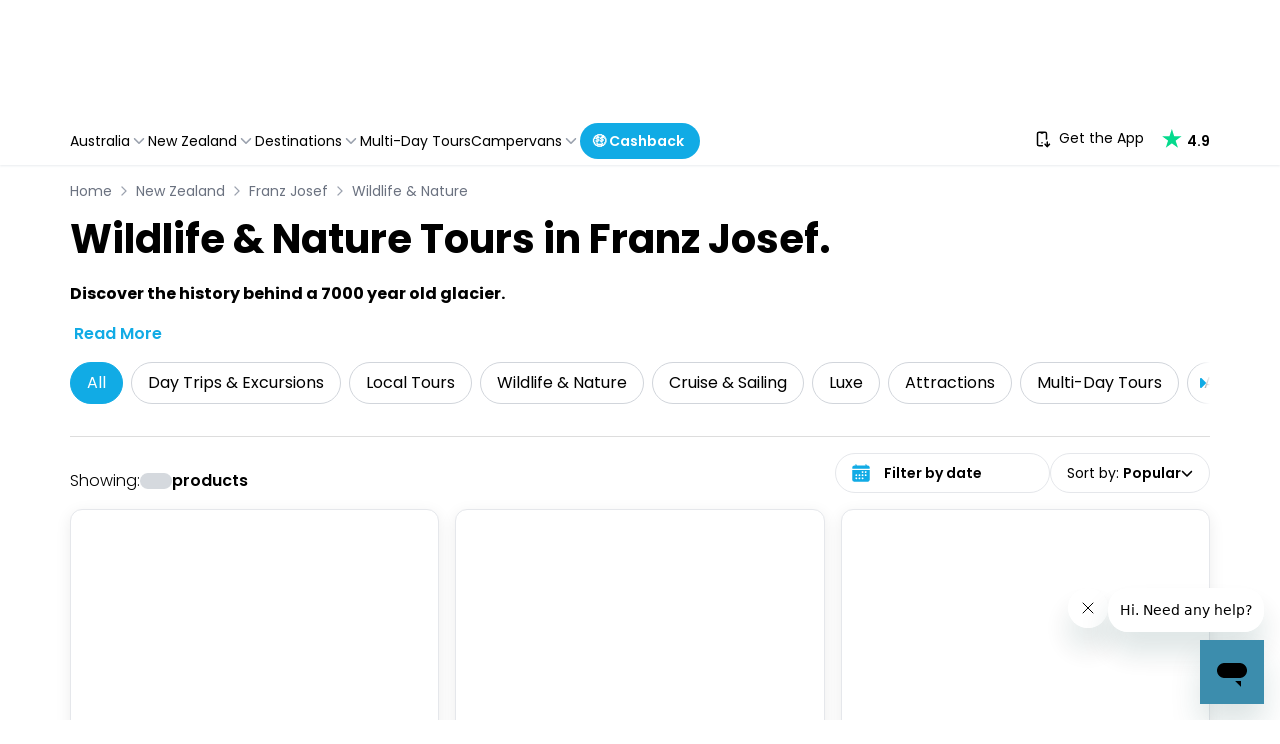

--- FILE ---
content_type: application/javascript
request_url: https://www.travello.com/_next/static/chunks/5233-c2a759dce1674ebd.js
body_size: 10645
content:
"use strict";(self.webpackChunk_N_E=self.webpackChunk_N_E||[]).push([[5233],{20042:(e,t,r)=>{r.d(t,{A:()=>h});var i=r(14232),a=r(87711),s=r(42207),l=r(74253),n=r(50778),o=r(32887),u=r(59333),d=r(37876);function f(e){return`scale(${e}, ${e**2})`}let c={entering:{opacity:1,transform:f(1)},entered:{opacity:1,transform:"none"}},y="undefined"!=typeof navigator&&/^((?!chrome|android).)*(safari|mobile)/i.test(navigator.userAgent)&&/(os |version\/)15(.|_)4/i.test(navigator.userAgent),m=i.forwardRef(function(e,t){let{addEndListener:r,appear:m=!0,children:h,easing:p,in:b,onEnter:g,onEntered:v,onEntering:_,onExit:V,onExited:A,onExiting:F,style:x,timeout:w="auto",TransitionComponent:k=l.Ay,...S}=e,D=(0,a.A)(),E=i.useRef(),C=(0,n.A)(),O=i.useRef(null),R=(0,u.A)(O,(0,s.A)(h),t),T=e=>t=>{if(e){let r=O.current;void 0===t?e(r):e(r,t)}},L=T(_),U=T((e,t)=>{let r;(0,o.q)(e);let{duration:i,delay:a,easing:s}=(0,o.c)({style:x,timeout:w,easing:p},{mode:"enter"});"auto"===w?E.current=r=C.transitions.getAutoHeightDuration(e.clientHeight):r=i,e.style.transition=[C.transitions.create("opacity",{duration:r,delay:a}),C.transitions.create("transform",{duration:y?r:.666*r,delay:a,easing:s})].join(","),g&&g(e,t)}),j=T(v),M=T(F),N=T(e=>{let t,{duration:r,delay:i,easing:a}=(0,o.c)({style:x,timeout:w,easing:p},{mode:"exit"});"auto"===w?E.current=t=C.transitions.getAutoHeightDuration(e.clientHeight):t=r,e.style.transition=[C.transitions.create("opacity",{duration:t,delay:i}),C.transitions.create("transform",{duration:y?t:.666*t,delay:y?i:i||.333*t,easing:a})].join(","),e.style.opacity=0,e.style.transform=f(.75),V&&V(e)}),B=T(A);return(0,d.jsx)(k,{appear:m,in:b,nodeRef:O,onEnter:U,onEntered:j,onEntering:L,onExit:N,onExited:B,onExiting:M,addEndListener:e=>{"auto"===w&&D.start(E.current||0,e),r&&r(O.current,e)},timeout:"auto"===w?null:w,...S,children:(e,{ownerState:t,...r})=>i.cloneElement(h,{style:{opacity:0,transform:f(.75),visibility:"exited"!==e||b?void 0:"hidden",...c[e],...x,...h.props.style},ref:R,...r})})});m&&(m.muiSupportAuto=!0);let h=m},33350:(e,t,r)=>{r.d(t,{A:()=>i});let i=r(25441).A},45909:(e,t,r)=>{r.d(t,{A:()=>i});let i=r(19993).A},56604:(e,t,r)=>{r.d(t,{A:()=>n});var i=r(99351),a=r(22527),s=r(9113),l=r(89951);function n(e,t){let{className:r,elementType:n,ownerState:o,externalForwardedProps:u,internalForwardedProps:d,shouldForwardComponentProp:f=!1,...c}=t,{component:y,slots:m={[e]:void 0},slotProps:h={[e]:void 0},...p}=u,b=m[e]||n,g=(0,s.A)(h[e],o),{props:{component:v,..._},internalRef:V}=(0,l.A)({className:r,...c,externalForwardedProps:"root"===e?p:void 0,externalSlotProps:g}),A=(0,i.A)(V,g?.ref,t.ref),F="root"===e?v||y:v,x=(0,a.A)(b,{..."root"===e&&!y&&!m[e]&&d,..."root"!==e&&!m[e]&&d,..._,...F&&!f&&{as:F},...F&&f&&{component:F},ref:A},o);return[b,x]}},58231:(e,t,r)=>{r.d(t,{A:()=>i});let i=r(89335).A},64639:(e,t,r)=>{r.d(t,{A:()=>s});var i=r(14232);let a={};function s(e,t){let r=i.useRef(a);return r.current===a&&(r.current=e(t)),r}},83311:(e,t,r)=>{r.d(t,{A:()=>i});let i=r(75279).A},83539:(e,t,r)=>{r.d(t,{A:()=>s});var i=r(34878);let a={theme:void 0},s=function(e){let t,r;return function(s){let l=t;return(void 0===l||s.theme!==r)&&(a.theme=s.theme,t=l=(0,i.A)(e(a)),r=s.theme),l}}},87711:(e,t,r)=>{r.d(t,{E:()=>l,A:()=>n});var i=r(64639),a=r(14232);let s=[];class l{static create(){return new l}currentId=null;start(e,t){this.clear(),this.currentId=setTimeout(()=>{this.currentId=null,t()},e)}clear=()=>{null!==this.currentId&&(clearTimeout(this.currentId),this.currentId=null)};disposeEffect=()=>this.clear}function n(){var e;let t=(0,i.A)(l.create).current;return e=t.disposeEffect,a.useEffect(e,s),t}},88992:(e,t,r)=>{r.d(t,{FH:()=>E,Gb:()=>R,Jt:()=>h,Op:()=>A,as:()=>C,hZ:()=>p,mN:()=>eo,xI:()=>O,xW:()=>V});var i=r(14232),a=e=>e instanceof Date,s=e=>null==e,l=e=>!s(e)&&!Array.isArray(e)&&"object"==typeof e&&!a(e),n=e=>l(e)&&e.target?"checkbox"===e.target.type?e.target.checked:e.target.value:e,o=(e,t)=>e.has((e=>e.substring(0,e.search(/\.\d+(\.|$)/))||e)(t)),u="undefined"!=typeof window&&void 0!==window.HTMLElement&&"undefined"!=typeof document;function d(e){let t,r=Array.isArray(e),i="undefined"!=typeof FileList&&e instanceof FileList;if(e instanceof Date)t=new Date(e);else if(!(!(u&&(e instanceof Blob||i))&&(r||l(e))))return e;else if(t=r?[]:Object.create(Object.getPrototypeOf(e)),r||(e=>{let t=e.constructor&&e.constructor.prototype;return l(t)&&t.hasOwnProperty("isPrototypeOf")})(e))for(let r in e)e.hasOwnProperty(r)&&(t[r]=d(e[r]));else t=e;return t}var f=e=>/^\w*$/.test(e),c=e=>void 0===e,y=e=>Array.isArray(e)?e.filter(Boolean):[],m=e=>y(e.replace(/["|']|\]/g,"").split(/\.|\[/)),h=(e,t,r)=>{if(!t||!l(e))return r;let i=(f(t)?[t]:m(t)).reduce((e,t)=>s(e)?e:e[t],e);return c(i)||i===e?c(e[t])?r:e[t]:i},p=(e,t,r)=>{let i=-1,a=f(t)?[t]:m(t),s=a.length,n=s-1;for(;++i<s;){let t=a[i],s=r;if(i!==n){let r=e[t];s=l(r)||Array.isArray(r)?r:isNaN(+a[i+1])?{}:[]}if("__proto__"===t||"constructor"===t||"prototype"===t)return;e[t]=s,e=e[t]}};let b={BLUR:"blur",FOCUS_OUT:"focusout",CHANGE:"change"},g={onBlur:"onBlur",onChange:"onChange",onSubmit:"onSubmit",onTouched:"onTouched",all:"all"},v={max:"max",min:"min",maxLength:"maxLength",minLength:"minLength",pattern:"pattern",required:"required",validate:"validate"},_=i.createContext(null);_.displayName="HookFormContext";let V=()=>i.useContext(_),A=e=>{let{children:t,...r}=e;return i.createElement(_.Provider,{value:r},t)};var F=(e,t,r,i=!0)=>{let a={defaultValues:t._defaultValues};for(let s in e)Object.defineProperty(a,s,{get:()=>(t._proxyFormState[s]!==g.all&&(t._proxyFormState[s]=!i||g.all),r&&(r[s]=!0),e[s])});return a};let x="undefined"!=typeof window?i.useLayoutEffect:i.useEffect;var w=e=>"string"==typeof e,k=(e,t,r,i,a)=>w(e)?(i&&t.watch.add(e),h(r,e,a)):Array.isArray(e)?e.map(e=>(i&&t.watch.add(e),h(r,e))):(i&&(t.watchAll=!0),r),S=e=>s(e)||"object"!=typeof e;function D(e,t,r=new WeakSet){if(S(e)||S(t))return e===t;if(a(e)&&a(t))return e.getTime()===t.getTime();let i=Object.keys(e),s=Object.keys(t);if(i.length!==s.length)return!1;if(r.has(e)||r.has(t))return!0;for(let n of(r.add(e),r.add(t),i)){let i=e[n];if(!s.includes(n))return!1;if("ref"!==n){let e=t[n];if(a(i)&&a(e)||l(i)&&l(e)||Array.isArray(i)&&Array.isArray(e)?!D(i,e,r):i!==e)return!1}}return!0}function E(e){let t=V(),{control:r=t.control,name:a,defaultValue:s,disabled:l,exact:n,compute:o}=e||{},u=i.useRef(s),d=i.useRef(o),f=i.useRef(void 0),c=i.useRef(r),y=i.useRef(a);d.current=o;let[m,h]=i.useState(()=>{let e=r._getWatch(a,u.current);return d.current?d.current(e):e}),p=i.useCallback(e=>{let t=k(a,r._names,e||r._formValues,!1,u.current);return d.current?d.current(t):t},[r._formValues,r._names,a]),b=i.useCallback(e=>{if(!l){let t=k(a,r._names,e||r._formValues,!1,u.current);if(d.current){let e=d.current(t);D(e,f.current)||(h(e),f.current=e)}else h(t)}},[r._formValues,r._names,l,a]);x(()=>(c.current===r&&D(y.current,a)||(c.current=r,y.current=a,b()),r._subscribe({name:a,formState:{values:!0},exact:n,callback:e=>{b(e.values)}})),[r,n,a,b]),i.useEffect(()=>r._removeUnmounted());let g=c.current!==r,v=y.current,_=i.useMemo(()=>{if(l)return null;let e=!g&&!D(v,a);return g||e?p():null},[l,g,a,v,p]);return null!==_?_:m}function C(e){let t=V(),{name:r,disabled:a,control:s=t.control,shouldUnregister:l,defaultValue:u}=e,f=o(s._names.array,r),y=i.useMemo(()=>h(s._formValues,r,h(s._defaultValues,r,u)),[s,r,u]),m=E({control:s,name:r,defaultValue:y,exact:!0}),g=function(e){let t=V(),{control:r=t.control,disabled:a,name:s,exact:l}=e||{},[n,o]=i.useState(r._formState),u=i.useRef({isDirty:!1,isLoading:!1,dirtyFields:!1,touchedFields:!1,validatingFields:!1,isValidating:!1,isValid:!1,errors:!1});return x(()=>r._subscribe({name:s,formState:u.current,exact:l,callback:e=>{a||o({...r._formState,...e})}}),[s,a,l]),i.useEffect(()=>{u.current.isValid&&r._setValid(!0)},[r]),i.useMemo(()=>F(n,r,u.current,!1),[n,r])}({control:s,name:r,exact:!0}),v=i.useRef(e),_=i.useRef(void 0),A=i.useRef(s.register(r,{...e.rules,value:m,..."boolean"==typeof e.disabled?{disabled:e.disabled}:{}}));v.current=e;let w=i.useMemo(()=>Object.defineProperties({},{invalid:{enumerable:!0,get:()=>!!h(g.errors,r)},isDirty:{enumerable:!0,get:()=>!!h(g.dirtyFields,r)},isTouched:{enumerable:!0,get:()=>!!h(g.touchedFields,r)},isValidating:{enumerable:!0,get:()=>!!h(g.validatingFields,r)},error:{enumerable:!0,get:()=>h(g.errors,r)}}),[g,r]),k=i.useCallback(e=>A.current.onChange({target:{value:n(e),name:r},type:b.CHANGE}),[r]),S=i.useCallback(()=>A.current.onBlur({target:{value:h(s._formValues,r),name:r},type:b.BLUR}),[r,s._formValues]),D=i.useCallback(e=>{let t=h(s._fields,r);t&&e&&(t._f.ref={focus:()=>e.focus&&e.focus(),select:()=>e.select&&e.select(),setCustomValidity:t=>e.setCustomValidity(t),reportValidity:()=>e.reportValidity()})},[s._fields,r]),C=i.useMemo(()=>({name:r,value:m,..."boolean"==typeof a||g.disabled?{disabled:g.disabled||a}:{},onChange:k,onBlur:S,ref:D}),[r,a,g.disabled,k,S,D,m]);return i.useEffect(()=>{let e=s._options.shouldUnregister||l,t=_.current;t&&t!==r&&!f&&s.unregister(t),s.register(r,{...v.current.rules,..."boolean"==typeof v.current.disabled?{disabled:v.current.disabled}:{}});let i=(e,t)=>{let r=h(s._fields,e);r&&r._f&&(r._f.mount=t)};if(i(r,!0),e){let e=d(h(s._options.defaultValues,r,v.current.defaultValue));p(s._defaultValues,r,e),c(h(s._formValues,r))&&p(s._formValues,r,e)}return f||s.register(r),_.current=r,()=>{(f?e&&!s._state.action:e)?s.unregister(r):i(r,!1)}},[r,s,f,l]),i.useEffect(()=>{s._setDisabledField({disabled:a,name:r})},[a,r,s]),i.useMemo(()=>({field:C,formState:g,fieldState:w}),[C,g,w])}let O=e=>e.render(C(e));var R=(e,t,r,i,a)=>t?{...r[e],types:{...r[e]&&r[e].types?r[e].types:{},[i]:a||!0}}:{},T=e=>Array.isArray(e)?e:[e],L=()=>{let e=[];return{get observers(){return e},next:t=>{for(let r of e)r.next&&r.next(t)},subscribe:t=>(e.push(t),{unsubscribe:()=>{e=e.filter(e=>e!==t)}}),unsubscribe:()=>{e=[]}}},U=e=>l(e)&&!Object.keys(e).length,j=e=>"function"==typeof e,M=e=>{if(!u)return!1;let t=e?e.ownerDocument:0;return e instanceof(t&&t.defaultView?t.defaultView.HTMLElement:HTMLElement)},N=e=>M(e)&&e.isConnected;function B(e,t){let r=Array.isArray(t)?t:f(t)?[t]:m(t),i=1===r.length?e:function(e,t){let r=t.slice(0,-1).length,i=0;for(;i<r;)e=c(e)?i++:e[t[i++]];return e}(e,r),a=r.length-1,s=r[a];return i&&delete i[s],0!==a&&(l(i)&&U(i)||Array.isArray(i)&&function(e){for(let t in e)if(e.hasOwnProperty(t)&&!c(e[t]))return!1;return!0}(i))&&B(e,r.slice(0,-1)),e}function P(e){return Array.isArray(e)||l(e)&&!(e=>{for(let t in e)if(j(e[t]))return!0;return!1})(e)}function I(e,t={}){for(let r in e)P(e[r])?(t[r]=Array.isArray(e[r])?[]:{},I(e[r],t[r])):c(e[r])||(t[r]=!0);return t}function H(e,t,r){for(let i in r||(r=I(t)),e)P(e[i])?c(t)||S(r[i])?r[i]=I(e[i],Array.isArray(e[i])?[]:{}):H(e[i],s(t)?{}:t[i],r[i]):r[i]=!D(e[i],t[i]);return r}let q={value:!1,isValid:!1},W={value:!0,isValid:!0};var $=e=>{if(Array.isArray(e)){if(e.length>1){let t=e.filter(e=>e&&e.checked&&!e.disabled).map(e=>e.value);return{value:t,isValid:!!t.length}}return e[0].checked&&!e[0].disabled?e[0].attributes&&!c(e[0].attributes.value)?c(e[0].value)||""===e[0].value?W:{value:e[0].value,isValid:!0}:W:q}return q},G=(e,{valueAsNumber:t,valueAsDate:r,setValueAs:i})=>c(e)?e:t?""===e?NaN:e?+e:e:r&&w(e)?new Date(e):i?i(e):e;let z={isValid:!1,value:null};var J=e=>Array.isArray(e)?e.reduce((e,t)=>t&&t.checked&&!t.disabled?{isValid:!0,value:t.value}:e,z):z;function Z(e){let t=e.ref;return"file"===t.type?t.files:"radio"===t.type?J(e.refs).value:"select-multiple"===t.type?[...t.selectedOptions].map(({value:e})=>e):"checkbox"===t.type?$(e.refs).value:G(c(t.value)?e.ref.value:t.value,e)}var K=e=>c(e)?e:e instanceof RegExp?e.source:l(e)?e.value instanceof RegExp?e.value.source:e.value:e,Q=e=>({isOnSubmit:!e||e===g.onSubmit,isOnBlur:e===g.onBlur,isOnChange:e===g.onChange,isOnAll:e===g.all,isOnTouch:e===g.onTouched});let X="AsyncFunction";var Y=e=>!!e&&!!e.validate&&!!(j(e.validate)&&e.validate.constructor.name===X||l(e.validate)&&Object.values(e.validate).find(e=>e.constructor.name===X)),ee=(e,t,r)=>!r&&(t.watchAll||t.watch.has(e)||[...t.watch].some(t=>e.startsWith(t)&&/^\.\w+/.test(e.slice(t.length))));let et=(e,t,r,i)=>{for(let a of r||Object.keys(e)){let r=h(e,a);if(r){let{_f:e,...s}=r;if(e){if(e.refs&&e.refs[0]&&t(e.refs[0],a)&&!i)return!0;else if(e.ref&&t(e.ref,e.name)&&!i)return!0;else if(et(s,t))break}else if(l(s)&&et(s,t))break}}};function er(e,t,r){let i=h(e,r);if(i||f(r))return{error:i,name:r};let a=r.split(".");for(;a.length;){let i=a.join("."),s=h(t,i),l=h(e,i);if(s&&!Array.isArray(s)&&r!==i)break;if(l&&l.type)return{name:i,error:l};if(l&&l.root&&l.root.type)return{name:`${i}.root`,error:l.root};a.pop()}return{name:r}}var ei=(e,t,r)=>{let i=T(h(e,r));return p(i,"root",t[r]),p(e,r,i),e};function ea(e,t,r="validate"){if(w(e)||Array.isArray(e)&&e.every(w)||"boolean"==typeof e&&!e)return{type:r,message:w(e)?e:"",ref:t}}var es=e=>!l(e)||e instanceof RegExp?{value:e,message:""}:e,el=async(e,t,r,i,a,n)=>{let{ref:o,refs:u,required:d,maxLength:f,minLength:y,min:m,max:p,pattern:b,validate:g,name:_,valueAsNumber:V,mount:A}=e._f,F=h(r,_);if(!A||t.has(_))return{};let x=u?u[0]:o,k=e=>{a&&x.reportValidity&&(x.setCustomValidity("boolean"==typeof e?"":e||""),x.reportValidity())},S={},D="radio"===o.type,E="checkbox"===o.type,C=(V||"file"===o.type)&&c(o.value)&&c(F)||M(o)&&""===o.value||""===F||Array.isArray(F)&&!F.length,O=R.bind(null,_,i,S),T=(e,t,r,i=v.maxLength,a=v.minLength)=>{let s=e?t:r;S[_]={type:e?i:a,message:s,ref:o,...O(e?i:a,s)}};if(n?!Array.isArray(F)||!F.length:d&&(!(D||E)&&(C||s(F))||"boolean"==typeof F&&!F||E&&!$(u).isValid||D&&!J(u).isValid)){let{value:e,message:t}=w(d)?{value:!!d,message:d}:es(d);if(e&&(S[_]={type:v.required,message:t,ref:x,...O(v.required,t)},!i))return k(t),S}if(!C&&(!s(m)||!s(p))){let e,t,r=es(p),a=es(m);if(s(F)||isNaN(F)){let i=o.valueAsDate||new Date(F),s=e=>new Date(new Date().toDateString()+" "+e),l="time"==o.type,n="week"==o.type;w(r.value)&&F&&(e=l?s(F)>s(r.value):n?F>r.value:i>new Date(r.value)),w(a.value)&&F&&(t=l?s(F)<s(a.value):n?F<a.value:i<new Date(a.value))}else{let i=o.valueAsNumber||(F?+F:F);s(r.value)||(e=i>r.value),s(a.value)||(t=i<a.value)}if((e||t)&&(T(!!e,r.message,a.message,v.max,v.min),!i))return k(S[_].message),S}if((f||y)&&!C&&(w(F)||n&&Array.isArray(F))){let e=es(f),t=es(y),r=!s(e.value)&&F.length>+e.value,a=!s(t.value)&&F.length<+t.value;if((r||a)&&(T(r,e.message,t.message),!i))return k(S[_].message),S}if(b&&!C&&w(F)){let{value:e,message:t}=es(b);if(e instanceof RegExp&&!F.match(e)&&(S[_]={type:v.pattern,message:t,ref:o,...O(v.pattern,t)},!i))return k(t),S}if(g){if(j(g)){let e=ea(await g(F,r),x);if(e&&(S[_]={...e,...O(v.validate,e.message)},!i))return k(e.message),S}else if(l(g)){let e={};for(let t in g){if(!U(e)&&!i)break;let a=ea(await g[t](F,r),x,t);a&&(e={...a,...O(t,a.message)},k(a.message),i&&(S[_]=e))}if(!U(e)&&(S[_]={ref:x,...e},!i))return S}}return k(!0),S};let en={mode:g.onSubmit,reValidateMode:g.onChange,shouldFocusError:!0};function eo(e={}){let t=i.useRef(void 0),r=i.useRef(void 0),[f,m]=i.useState({isDirty:!1,isValidating:!1,isLoading:j(e.defaultValues),isSubmitted:!1,isSubmitting:!1,isSubmitSuccessful:!1,isValid:!1,submitCount:0,dirtyFields:{},touchedFields:{},validatingFields:{},errors:e.errors||{},disabled:e.disabled||!1,isReady:!1,defaultValues:j(e.defaultValues)?void 0:e.defaultValues});if(!t.current)if(e.formControl)t.current={...e.formControl,formState:f},e.defaultValues&&!j(e.defaultValues)&&e.formControl.reset(e.defaultValues,e.resetOptions);else{let{formControl:r,...i}=function(e={}){let t,r={...en,...e},i={submitCount:0,isDirty:!1,isReady:!1,isLoading:j(r.defaultValues),isValidating:!1,isSubmitted:!1,isSubmitting:!1,isSubmitSuccessful:!1,isValid:!1,touchedFields:{},dirtyFields:{},validatingFields:{},errors:r.errors||{},disabled:r.disabled||!1},f={},m=(l(r.defaultValues)||l(r.values))&&d(r.defaultValues||r.values)||{},v=r.shouldUnregister?{}:d(m),_={action:!1,mount:!1,watch:!1},V={mount:new Set,disabled:new Set,unMount:new Set,array:new Set,watch:new Set},A=0,F={isDirty:!1,dirtyFields:!1,validatingFields:!1,touchedFields:!1,isValidating:!1,isValid:!1,errors:!1},x={...F},S={array:L(),state:L()},E=r.criteriaMode===g.all,C=async e=>{if(!r.disabled&&(F.isValid||x.isValid||e)){let e=r.resolver?U((await I()).errors):await W(f,!0);e!==i.isValid&&S.state.next({isValid:e})}},O=(e,t)=>{!r.disabled&&(F.isValidating||F.validatingFields||x.isValidating||x.validatingFields)&&((e||Array.from(V.mount)).forEach(e=>{e&&(t?p(i.validatingFields,e,t):B(i.validatingFields,e))}),S.state.next({validatingFields:i.validatingFields,isValidating:!U(i.validatingFields)}))},R=(e,t,r,i)=>{let a=h(f,e);if(a){let s=h(v,e,c(r)?h(m,e):r);c(s)||i&&i.defaultChecked||t?p(v,e,t?s:Z(a._f)):J(e,s),_.mount&&C()}},P=(e,t,a,s,l)=>{let n=!1,o=!1,u={name:e};if(!r.disabled){if(!a||s){(F.isDirty||x.isDirty)&&(o=i.isDirty,i.isDirty=u.isDirty=$(),n=o!==u.isDirty);let r=D(h(m,e),t);o=!!h(i.dirtyFields,e),r?B(i.dirtyFields,e):p(i.dirtyFields,e,!0),u.dirtyFields=i.dirtyFields,n=n||(F.dirtyFields||x.dirtyFields)&&!r!==o}if(a){let t=h(i.touchedFields,e);t||(p(i.touchedFields,e,a),u.touchedFields=i.touchedFields,n=n||(F.touchedFields||x.touchedFields)&&t!==a)}n&&l&&S.state.next(u)}return n?u:{}},I=async e=>{O(e,!0);let t=await r.resolver(v,r.context,((e,t,r,i)=>{let a={};for(let r of e){let e=h(t,r);e&&p(a,r,e._f)}return{criteriaMode:r,names:[...e],fields:a,shouldUseNativeValidation:i}})(e||V.mount,f,r.criteriaMode,r.shouldUseNativeValidation));return O(e),t},q=async e=>{let{errors:t}=await I(e);if(e)for(let r of e){let e=h(t,r);e?p(i.errors,r,e):B(i.errors,r)}else i.errors=t;return t},W=async(e,t,a={valid:!0})=>{for(let s in e){let l=e[s];if(l){let{_f:e,...s}=l;if(e){let s=V.array.has(e.name),n=l._f&&Y(l._f);n&&F.validatingFields&&O([e.name],!0);let o=await el(l,V.disabled,v,E,r.shouldUseNativeValidation&&!t,s);if(n&&F.validatingFields&&O([e.name]),o[e.name]&&(a.valid=!1,t))break;t||(h(o,e.name)?s?ei(i.errors,o,e.name):p(i.errors,e.name,o[e.name]):B(i.errors,e.name))}U(s)||await W(s,t,a)}}return a.valid},$=(e,t)=>!r.disabled&&(e&&t&&p(v,e,t),!D(ed(),m)),z=(e,t,r)=>k(e,V,{..._.mount?v:c(t)?m:w(e)?{[e]:t}:t},r,t),J=(e,t,r={})=>{let i=h(f,e),a=t;if(i){let r=i._f;r&&(r.disabled||p(v,e,G(t,r)),a=M(r.ref)&&s(t)?"":t,"select-multiple"===r.ref.type?[...r.ref.options].forEach(e=>e.selected=a.includes(e.value)):r.refs?"checkbox"===r.ref.type?r.refs.forEach(e=>{e.defaultChecked&&e.disabled||(Array.isArray(a)?e.checked=!!a.find(t=>t===e.value):e.checked=a===e.value||!!a)}):r.refs.forEach(e=>e.checked=e.value===a):"file"===r.ref.type?r.ref.value="":(r.ref.value=a,r.ref.type||S.state.next({name:e,values:d(v)})))}(r.shouldDirty||r.shouldTouch)&&P(e,a,r.shouldTouch,r.shouldDirty,!0),r.shouldValidate&&eu(e)},X=(e,t,r)=>{for(let i in t){if(!t.hasOwnProperty(i))return;let s=t[i],n=e+"."+i,o=h(f,n);(V.array.has(e)||l(s)||o&&!o._f)&&!a(s)?X(n,s,r):J(n,s,r)}},ea=(e,t,r={})=>{let a=h(f,e),l=V.array.has(e),n=d(t);p(v,e,n),l?(S.array.next({name:e,values:d(v)}),(F.isDirty||F.dirtyFields||x.isDirty||x.dirtyFields)&&r.shouldDirty&&S.state.next({name:e,dirtyFields:H(m,v),isDirty:$(e,n)})):!a||a._f||s(n)?J(e,n,r):X(e,n,r),ee(e,V)&&S.state.next({...i,name:e}),S.state.next({name:_.mount?e:void 0,values:d(v)})},es=async e=>{_.mount=!0;let s=e.target,l=s.name,o=!0,u=h(f,l),c=e=>{o=Number.isNaN(e)||a(e)&&isNaN(e.getTime())||D(e,h(v,l,e))},y=Q(r.mode),m=Q(r.reValidateMode);if(u){let a,_,N,H=s.type?Z(u._f):n(e),q=e.type===b.BLUR||e.type===b.FOCUS_OUT,$=!((N=u._f).mount&&(N.required||N.min||N.max||N.maxLength||N.minLength||N.pattern||N.validate))&&!r.resolver&&!h(i.errors,l)&&!u._f.deps||(g=q,w=h(i.touchedFields,l),k=i.isSubmitted,R=m,!(T=y).isOnAll&&(!k&&T.isOnTouch?!(w||g):(k?R.isOnBlur:T.isOnBlur)?!g:(k?!R.isOnChange:!T.isOnChange)||g)),G=ee(l,V,q);p(v,l,H),q?s&&s.readOnly||(u._f.onBlur&&u._f.onBlur(e),t&&t(0)):u._f.onChange&&u._f.onChange(e);let z=P(l,H,q),J=!U(z)||G;if(q||S.state.next({name:l,type:e.type,values:d(v)}),$)return(F.isValid||x.isValid)&&("onBlur"===r.mode?q&&C():q||C()),J&&S.state.next({name:l,...G?{}:z});if(!q&&G&&S.state.next({...i}),r.resolver){let{errors:e}=await I([l]);if(c(H),o){let t=er(i.errors,f,l),r=er(e,f,t.name||l);a=r.error,l=r.name,_=U(e)}}else O([l],!0),a=(await el(u,V.disabled,v,E,r.shouldUseNativeValidation))[l],O([l]),c(H),o&&(a?_=!1:(F.isValid||x.isValid)&&(_=await W(f,!0)));if(o){u._f.deps&&(!Array.isArray(u._f.deps)||u._f.deps.length>0)&&eu(u._f.deps);var g,w,k,R,T,L=l,j=_,M=a;let e=h(i.errors,L),s=(F.isValid||x.isValid)&&"boolean"==typeof j&&i.isValid!==j;if(r.delayError&&M){let e;e=()=>{p(i.errors,L,M),S.state.next({errors:i.errors})},(t=t=>{clearTimeout(A),A=setTimeout(e,t)})(r.delayError)}else clearTimeout(A),t=null,M?p(i.errors,L,M):B(i.errors,L);if((M?!D(e,M):e)||!U(z)||s){let e={...z,...s&&"boolean"==typeof j?{isValid:j}:{},errors:i.errors,name:L};i={...i,...e},S.state.next(e)}}}},eo=(e,t)=>{if(h(i.errors,t)&&e.focus)return e.focus(),1},eu=async(e,t={})=>{let a,s,l=T(e);if(r.resolver){let t=await q(c(e)?e:l);a=U(t),s=e?!l.some(e=>h(t,e)):a}else e?((s=(await Promise.all(l.map(async e=>{let t=h(f,e);return await W(t&&t._f?{[e]:t}:t)}))).every(Boolean))||i.isValid)&&C():s=a=await W(f);return S.state.next({...!w(e)||(F.isValid||x.isValid)&&a!==i.isValid?{}:{name:e},...r.resolver||!e?{isValid:a}:{},errors:i.errors}),t.shouldFocus&&!s&&et(f,eo,e?l:V.mount),s},ed=(e,t)=>{let r={..._.mount?v:m};return t&&(r=function e(t,r){let i={};for(let a in t)if(t.hasOwnProperty(a)){let s=t[a],n=r[a];if(s&&l(s)&&n){let t=e(s,n);l(t)&&(i[a]=t)}else t[a]&&(i[a]=n)}return i}(t.dirtyFields?i.dirtyFields:i.touchedFields,r)),c(e)?r:w(e)?h(r,e):e.map(e=>h(r,e))},ef=(e,t)=>({invalid:!!h((t||i).errors,e),isDirty:!!h((t||i).dirtyFields,e),error:h((t||i).errors,e),isValidating:!!h(i.validatingFields,e),isTouched:!!h((t||i).touchedFields,e)}),ec=(e,t,r)=>{let a=(h(f,e,{_f:{}})._f||{}).ref,{ref:s,message:l,type:n,...o}=h(i.errors,e)||{};p(i.errors,e,{...o,...t,ref:a}),S.state.next({name:e,errors:i.errors,isValid:!1}),r&&r.shouldFocus&&a&&a.focus&&a.focus()},ey=e=>S.state.subscribe({next:t=>{let r,a,s;r=e.name,a=t.name,s=e.exact,(!r||!a||r===a||T(r).some(e=>e&&(s?e===a:e.startsWith(a)||a.startsWith(e))))&&((e,t,r,i)=>{r(e);let{name:a,...s}=e;return U(s)||Object.keys(s).length>=Object.keys(t).length||Object.keys(s).find(e=>t[e]===(!i||g.all))})(t,e.formState||F,eV,e.reRenderRoot)&&e.callback({values:{...v},...i,...t,defaultValues:m})}}).unsubscribe,em=(e,t={})=>{for(let a of e?T(e):V.mount)V.mount.delete(a),V.array.delete(a),t.keepValue||(B(f,a),B(v,a)),t.keepError||B(i.errors,a),t.keepDirty||B(i.dirtyFields,a),t.keepTouched||B(i.touchedFields,a),t.keepIsValidating||B(i.validatingFields,a),r.shouldUnregister||t.keepDefaultValue||B(m,a);S.state.next({values:d(v)}),S.state.next({...i,...!t.keepDirty?{}:{isDirty:$()}}),t.keepIsValid||C()},eh=({disabled:e,name:t})=>{("boolean"==typeof e&&_.mount||e||V.disabled.has(t))&&(e?V.disabled.add(t):V.disabled.delete(t))},ep=(e,t={})=>{let i=h(f,e),a="boolean"==typeof t.disabled||"boolean"==typeof r.disabled;return(p(f,e,{...i||{},_f:{...i&&i._f?i._f:{ref:{name:e}},name:e,mount:!0,...t}}),V.mount.add(e),i)?eh({disabled:"boolean"==typeof t.disabled?t.disabled:r.disabled,name:e}):R(e,!0,t.value),{...a?{disabled:t.disabled||r.disabled}:{},...r.progressive?{required:!!t.required,min:K(t.min),max:K(t.max),minLength:K(t.minLength),maxLength:K(t.maxLength),pattern:K(t.pattern)}:{},name:e,onChange:es,onBlur:es,ref:a=>{if(a){let r;ep(e,t),i=h(f,e);let s=c(a.value)&&a.querySelectorAll&&a.querySelectorAll("input,select,textarea")[0]||a,l="radio"===(r=s).type||"checkbox"===r.type,n=i._f.refs||[];(l?n.find(e=>e===s):s===i._f.ref)||(p(f,e,{_f:{...i._f,...l?{refs:[...n.filter(N),s,...Array.isArray(h(m,e))?[{}]:[]],ref:{type:s.type,name:e}}:{ref:s}}}),R(e,!1,void 0,s))}else(i=h(f,e,{}))._f&&(i._f.mount=!1),(r.shouldUnregister||t.shouldUnregister)&&!(o(V.array,e)&&_.action)&&V.unMount.add(e)}}},eb=()=>r.shouldFocusError&&et(f,eo,V.mount),eg=(e,t)=>async a=>{let s;a&&(a.preventDefault&&a.preventDefault(),a.persist&&a.persist());let l=d(v);if(S.state.next({isSubmitting:!0}),r.resolver){let{errors:e,values:t}=await I();i.errors=e,l=d(t)}else await W(f);if(V.disabled.size)for(let e of V.disabled)B(l,e);if(B(i.errors,"root"),U(i.errors)){S.state.next({errors:{}});try{await e(l,a)}catch(e){s=e}}else t&&await t({...i.errors},a),eb(),setTimeout(eb);if(S.state.next({isSubmitted:!0,isSubmitting:!1,isSubmitSuccessful:U(i.errors)&&!s,submitCount:i.submitCount+1,errors:i.errors}),s)throw s},ev=(e,t={})=>{let a=e?d(e):m,s=d(a),l=U(e),n=l?m:s;if(t.keepDefaultValues||(m=a),!t.keepValues){if(t.keepDirtyValues)for(let e of Array.from(new Set([...V.mount,...Object.keys(H(m,v))])))h(i.dirtyFields,e)?p(n,e,h(v,e)):ea(e,h(n,e));else{if(u&&c(e))for(let e of V.mount){let t=h(f,e);if(t&&t._f){let e=Array.isArray(t._f.refs)?t._f.refs[0]:t._f.ref;if(M(e)){let t=e.closest("form");if(t){t.reset();break}}}}if(t.keepFieldsRef)for(let e of V.mount)ea(e,h(n,e));else f={}}v=r.shouldUnregister?t.keepDefaultValues?d(m):{}:d(n),S.array.next({values:{...n}}),S.state.next({values:{...n}})}V={mount:t.keepDirtyValues?V.mount:new Set,unMount:new Set,array:new Set,disabled:new Set,watch:new Set,watchAll:!1,focus:""},_.mount=!F.isValid||!!t.keepIsValid||!!t.keepDirtyValues||!r.shouldUnregister&&!U(n),_.watch=!!r.shouldUnregister,S.state.next({submitCount:t.keepSubmitCount?i.submitCount:0,isDirty:!l&&(t.keepDirty?i.isDirty:!!(t.keepDefaultValues&&!D(e,m))),isSubmitted:!!t.keepIsSubmitted&&i.isSubmitted,dirtyFields:l?{}:t.keepDirtyValues?t.keepDefaultValues&&v?H(m,v):i.dirtyFields:t.keepDefaultValues&&e?H(m,e):t.keepDirty?i.dirtyFields:{},touchedFields:t.keepTouched?i.touchedFields:{},errors:t.keepErrors?i.errors:{},isSubmitSuccessful:!!t.keepIsSubmitSuccessful&&i.isSubmitSuccessful,isSubmitting:!1,defaultValues:m})},e_=(e,t)=>ev(j(e)?e(v):e,t),eV=e=>{i={...i,...e}},eA={control:{register:ep,unregister:em,getFieldState:ef,handleSubmit:eg,setError:ec,_subscribe:ey,_runSchema:I,_focusError:eb,_getWatch:z,_getDirty:$,_setValid:C,_setFieldArray:(e,t=[],a,s,l=!0,n=!0)=>{if(s&&a&&!r.disabled){if(_.action=!0,n&&Array.isArray(h(f,e))){let t=a(h(f,e),s.argA,s.argB);l&&p(f,e,t)}if(n&&Array.isArray(h(i.errors,e))){let t,r=a(h(i.errors,e),s.argA,s.argB);l&&p(i.errors,e,r),y(h(t=i.errors,e)).length||B(t,e)}if((F.touchedFields||x.touchedFields)&&n&&Array.isArray(h(i.touchedFields,e))){let t=a(h(i.touchedFields,e),s.argA,s.argB);l&&p(i.touchedFields,e,t)}(F.dirtyFields||x.dirtyFields)&&(i.dirtyFields=H(m,v)),S.state.next({name:e,isDirty:$(e,t),dirtyFields:i.dirtyFields,errors:i.errors,isValid:i.isValid})}else p(v,e,t)},_setDisabledField:eh,_setErrors:e=>{i.errors=e,S.state.next({errors:i.errors,isValid:!1})},_getFieldArray:e=>y(h(_.mount?v:m,e,r.shouldUnregister?h(m,e,[]):[])),_reset:ev,_resetDefaultValues:()=>j(r.defaultValues)&&r.defaultValues().then(e=>{e_(e,r.resetOptions),S.state.next({isLoading:!1})}),_removeUnmounted:()=>{for(let e of V.unMount){let t=h(f,e);t&&(t._f.refs?t._f.refs.every(e=>!N(e)):!N(t._f.ref))&&em(e)}V.unMount=new Set},_disableForm:e=>{"boolean"==typeof e&&(S.state.next({disabled:e}),et(f,(t,r)=>{let i=h(f,r);i&&(t.disabled=i._f.disabled||e,Array.isArray(i._f.refs)&&i._f.refs.forEach(t=>{t.disabled=i._f.disabled||e}))},0,!1))},_subjects:S,_proxyFormState:F,get _fields(){return f},get _formValues(){return v},get _state(){return _},set _state(value){_=value},get _defaultValues(){return m},get _names(){return V},set _names(value){V=value},get _formState(){return i},get _options(){return r},set _options(value){r={...r,...value}}},subscribe:e=>(_.mount=!0,x={...x,...e.formState},ey({...e,formState:x})),trigger:eu,register:ep,handleSubmit:eg,watch:(e,t)=>j(e)?S.state.subscribe({next:r=>"values"in r&&e(z(void 0,t),r)}):z(e,t,!0),setValue:ea,getValues:ed,reset:e_,resetField:(e,t={})=>{h(f,e)&&(c(t.defaultValue)?ea(e,d(h(m,e))):(ea(e,t.defaultValue),p(m,e,d(t.defaultValue))),t.keepTouched||B(i.touchedFields,e),t.keepDirty||(B(i.dirtyFields,e),i.isDirty=t.defaultValue?$(e,d(h(m,e))):$()),!t.keepError&&(B(i.errors,e),F.isValid&&C()),S.state.next({...i}))},clearErrors:e=>{e&&T(e).forEach(e=>B(i.errors,e)),S.state.next({errors:e?i.errors:{}})},unregister:em,setError:ec,setFocus:(e,t={})=>{let r=h(f,e),i=r&&r._f;if(i){let e=i.refs?i.refs[0]:i.ref;e.focus&&(e.focus(),t.shouldSelect&&j(e.select)&&e.select())}},getFieldState:ef};return{...eA,formControl:eA}}(e);t.current={...i,formState:f}}let v=t.current.control;return v._options=e,x(()=>{let e=v._subscribe({formState:v._proxyFormState,callback:()=>m({...v._formState}),reRenderRoot:!0});return m(e=>({...e,isReady:!0})),v._formState.isReady=!0,e},[v]),i.useEffect(()=>v._disableForm(e.disabled),[v,e.disabled]),i.useEffect(()=>{e.mode&&(v._options.mode=e.mode),e.reValidateMode&&(v._options.reValidateMode=e.reValidateMode)},[v,e.mode,e.reValidateMode]),i.useEffect(()=>{e.errors&&(v._setErrors(e.errors),v._focusError())},[v,e.errors]),i.useEffect(()=>{e.shouldUnregister&&v._subjects.state.next({values:v._getWatch()})},[v,e.shouldUnregister]),i.useEffect(()=>{if(v._proxyFormState.isDirty){let e=v._getDirty();e!==f.isDirty&&v._subjects.state.next({isDirty:e})}},[v,f.isDirty]),i.useEffect(()=>{e.values&&!D(e.values,r.current)?(v._reset(e.values,{keepFieldsRef:!0,...v._options.resetOptions}),r.current=e.values,m(e=>({...e}))):v._resetDefaultValues()},[v,e.values]),i.useEffect(()=>{v._state.mount||(v._setValid(),v._state.mount=!0),v._state.watch&&(v._state.watch=!1,v._subjects.state.next({...v._formState})),v._removeUnmounted()}),t.current.formState=F(f,v),t.current}},92179:(e,t,r)=>{r.d(t,{A:()=>i});function i(e){try{return e.matches(":focus-visible")}catch(e){}return!1}}}]);

--- FILE ---
content_type: image/svg+xml
request_url: https://www.travello.com/images/footer/icon-cc-applepay.svg
body_size: 435
content:
<svg xmlns="http://www.w3.org/2000/svg" width="34" height="24"><path d="M0 1.575A1.577 1.577 0 011.572 0h30.856A1.565 1.565 0 0134 1.575v20.85A1.577 1.577 0 0132.428 24H1.572A1.565 1.565 0 010 22.425z" fill="#e6e7e8" fill-rule="evenodd"/><g data-name="Apple Pay logo"><path data-name="Path 1" d="M11.118 9.353a1.13 1.13 0 01-.913.441 1.378 1.378 0 011.231-1.446 1.429 1.429 0 01-.318 1.005zm.315.512c-.5-.03-.935.293-1.174.293s-.608-.278-1.007-.271a1.482 1.482 0 00-1.264.786 3.311 3.311 0 00.384 3.153c.257.386.565.809.971.794.384-.015.536-.256 1-.256s.6.256 1.007.248c.421-.007.685-.385.942-.771a3.377 3.377 0 00.42-.887 1.391 1.391 0 01-.818-1.272 1.43 1.43 0 01.663-1.194 1.426 1.426 0 00-1.123-.623zm2.908-1.076v5.783h.877V12.6h1.213a1.813 1.813 0 001.887-1.907 1.793 1.793 0 00-1.858-1.9zm.877.757h1.01a1.065 1.065 0 011.2 1.146 1.069 1.069 0 01-1.2 1.15h-1.007v-2.3zm4.7 5.07a1.444 1.444 0 001.294-.738h.018v.694h.811v-2.879c0-.834-.652-1.372-1.655-1.372a1.48 1.48 0 00-1.645 1.294h.79a.77.77 0 01.829-.589c.536 0 .837.256.837.727v.319l-1.094.066c-1.018.064-1.568.49-1.568 1.232a1.254 1.254 0 001.384 1.246zm.236-.686c-.467 0-.764-.23-.764-.582s.286-.575.833-.609l.974-.063V13a.961.961 0 01-1.042.93zm2.97 2.214c.855 0 1.257-.334 1.608-1.346l1.54-4.421h-.891l-1.033 3.416h-.018l-1.03-3.416h-.916l1.485 4.209-.08.256c-.134.434-.351.6-.739.6a2.49 2.49 0 01-.257-.015v.694a2.337 2.337 0 00.332.023z"/></g></svg>

--- FILE ---
content_type: application/javascript
request_url: https://www.travello.com/_next/static/chunks/pages/sites/%5Bsite%5D/%5Btheme%5D/list/%5BcountryOrSlug%5D/%5Bcity%5D/%5BcategoryOrSlug%5D-6dc9b1bd62c01f5b.js
body_size: -21
content:
(self.webpackChunk_N_E=self.webpackChunk_N_E||[]).push([[6151],{25500:(_,e,t)=>{(window.__NEXT_P=window.__NEXT_P||[]).push(["/sites/[site]/[theme]/list/[countryOrSlug]/[city]/[categoryOrSlug]",function(){return t(88261)}])},88261:(_,e,t)=>{"use strict";t.r(e),t.d(e,{__N_SSP:()=>u,default:()=>s.A});var s=t(95618),u=!0}},_=>{_.O(0,[9942,5233,2804,8589,8934,1746,7700,5618,636,6593,8792],()=>_(_.s=25500)),_N_E=_.O()}]);

--- FILE ---
content_type: application/javascript
request_url: https://www.travello.com/_next/static/chunks/9462.aeed046a34ba8c9e.js
body_size: 317
content:
"use strict";(self.webpackChunk_N_E=self.webpackChunk_N_E||[]).push([[9462],{79462:(t,e,s)=>{s.r(e),s.d(e,{default:()=>n});var r=s(95155),a=s(2821);let l={src:"/_next/static/media/icn-trustpilot-min.e51c2489.svg"};var i=s(15239);let n=({imgRating:t,ratingFormatted:e,TrustpilotLogo:s,className:n,isGetAppPage:c=!1,link:d,channelName:o})=>(0,r.jsxs)("a",{href:d,target:"_blank",rel:"noreferrer",className:"flex cursor-pointer items-center justify-center space-x-10px overflow-hidden text-ellipsis whitespace-nowrap text-center text-sm font-medium leading-5 text-black hover:text-primary md:justify-start","aria-label":`Trustpilot ${o}, ${e}/5 stars`,title:`Trustpilot ${o}, ${e}/5 stars`,children:[(0,r.jsx)(i.default,{loader:({src:t})=>t,src:s?.src,alt:"Trustpilot",width:100,height:20,loading:"lazy",className:(0,a.A)("mx-2 mb-2",n)}),c?t:(0,r.jsxs)(r.Fragment,{children:[(0,r.jsx)("div",{className:"trustpilot-img-rating",children:t}),(0,r.jsx)("div",{className:"trustpilot-min-logo",children:(0,r.jsx)(i.default,{loader:({src:t})=>t,src:l.src,alt:"trustpilot-stars",width:20,height:20,loading:"lazy"})})]}),(0,r.jsx)("span",{className:"font-normal md:font-semibold",children:e})]})}}]);

--- FILE ---
content_type: image/svg+xml
request_url: https://www.travello.com/_next/static/media/adventure.d1294e72.svg
body_size: 3573
content:
<?xml version="1.0" encoding="UTF-8"?>
<!DOCTYPE svg PUBLIC "-//W3C//DTD SVG 1.1//EN" "http://www.w3.org/Graphics/SVG/1.1/DTD/svg11.dtd">
<svg xmlns="http://www.w3.org/2000/svg" version="1.1" width="246px" height="66px" style="shape-rendering:geometricPrecision; text-rendering:geometricPrecision; image-rendering:optimizeQuality; fill-rule:evenodd; clip-rule:evenodd" xmlns:xlink="http://www.w3.org/1999/xlink">
<g><path style="opacity:0.357" fill="#000000" d="M 120.5,-0.5 C 121.167,-0.5 121.833,-0.5 122.5,-0.5C 122.312,2.21372 122.312,4.88039 122.5,7.5C 121.167,7.5 119.833,7.5 118.5,7.5C 118.56,4.65919 119.226,1.99253 120.5,-0.5 Z"/></g>
<g><path style="opacity:0.474" fill="#000000" d="M 112.5,3.5 C 114.346,3.22216 115.68,3.88882 116.5,5.5C 115.68,7.11118 114.346,7.77784 112.5,7.5C 112.5,6.16667 112.5,4.83333 112.5,3.5 Z"/></g>
<g><path style="opacity:0.488" fill="#000000" d="M 130.5,49.5 C 130.5,50.5 130.5,51.5 130.5,52.5C 129.833,52.5 129.5,52.8333 129.5,53.5C 128.167,53.5 126.833,53.5 125.5,53.5C 125.5,52.5 125.5,51.5 125.5,50.5C 123.508,50.6715 121.842,50.0049 120.5,48.5C 119.863,49.218 119.863,50.218 120.5,51.5C 117.376,55.5534 115.209,54.8868 114,49.5C 113.695,52.6958 112.362,55.6958 110,58.5C 108.989,59.3366 107.822,59.67 106.5,59.5C 106.5,60.5 106.5,61.5 106.5,62.5C 105.5,62.5 104.5,62.5 103.5,62.5C 104.776,57.4069 107.11,52.9069 110.5,49C 108.241,45.726 107.408,45.8927 108,49.5C 106.933,50.1905 105.766,50.6905 104.5,51C 106.161,54.1499 105.161,55.6499 101.5,55.5C 100.588,54.2618 100.421,52.9285 101,51.5C 104.304,48.6275 105.471,45.2941 104.5,41.5C 100.862,42.2634 99.3622,40.9301 100,37.5C 101.667,36.1667 103.333,36.1667 105,37.5C 105.5,37 106,36.5 106.5,36C 104.109,34.9651 101.776,34.7985 99.5,35.5C 95.53,33.8465 91.53,32.5132 87.5,31.5C 87.147,29.3652 87.9803,28.0319 90,27.5C 92.3154,28.8749 94.8154,29.8749 97.5,30.5C 98.3081,30.1924 98.9747,29.6924 99.5,29C 98.1916,28.1762 96.6916,27.6762 95,27.5C 94.51,26.2068 94.3433,24.8734 94.5,23.5C 96.451,23.2267 97.951,23.8934 99,25.5C 102.333,25.5 105.667,25.5 109,25.5C 107.229,23.7625 106.395,21.4292 106.5,18.5C 109.011,18.838 111.345,18.838 113.5,18.5C 112.833,17.5 112.167,16.5 111.5,15.5C 112.053,13.2727 112.053,10.9393 111.5,8.5C 112.833,8.5 114.167,8.5 115.5,8.5C 116.138,11.7626 116.138,14.9293 115.5,18C 117.723,18.6517 118.89,20.1517 119,22.5C 119.107,18.6302 118.607,14.7968 117.5,11C 118.333,8.5 119.833,8 122,9.5C 122.684,10.7839 122.517,11.9505 121.5,13C 123.527,14.3957 123.86,16.0624 122.5,18C 123.772,19.3068 124.772,20.8068 125.5,22.5C 129.14,18.1579 131.14,18.8245 131.5,24.5C 130.167,24.5 128.833,24.5 127.5,24.5C 127.703,26.3904 127.037,27.8904 125.5,29C 126.448,29.4828 127.448,29.6495 128.5,29.5C 128.351,28.448 128.517,27.448 129,26.5C 130.905,25.842 132.405,24.6753 133.5,23C 135.906,22.6943 138.073,21.861 140,20.5C 142.009,20.9949 144.176,20.9949 146.5,20.5C 146.824,23.694 145.658,24.694 143,23.5C 140.108,25.5772 136.941,26.9105 133.5,27.5C 133.343,28.8734 133.51,30.2068 134,31.5C 136.685,29.9504 139.352,28.2837 142,26.5C 143.269,27.9047 143.769,29.5714 143.5,31.5C 140.833,32.1667 138.167,32.8333 135.5,33.5C 135.439,35.5922 134.439,37.0922 132.5,38C 133.793,38.49 135.127,38.6567 136.5,38.5C 137.169,42.6759 135.669,44.0093 132,42.5C 131.517,43.448 131.351,44.448 131.5,45.5C 134.5,45.1667 135.833,46.5 135.5,49.5C 138.694,49.1756 139.694,50.3422 138.5,53C 142.587,56.0126 141.92,57.5126 136.5,57.5C 135.655,53.9854 133.655,51.3187 130.5,49.5 Z M 114.5,23.5 C 115.224,25.2184 115.891,27.0517 116.5,29C 118.464,29.624 120.131,29.124 121.5,27.5C 124.243,28.5196 124.91,30.1862 123.5,32.5C 127.43,35.7105 126.763,38.0439 121.5,39.5C 120.873,40.4168 120.539,41.4168 120.5,42.5C 119.041,42.4326 117.708,42.7659 116.5,43.5C 117.041,39.7053 115.375,37.7053 111.5,37.5C 110.128,35.3802 110.795,34.3802 113.5,34.5C 113.714,32.8561 113.38,31.3561 112.5,30C 114.229,28.2111 114.896,26.0444 114.5,23.5 Z M 103.5,29.5 C 102.762,31.7602 101.762,31.9269 100.5,30C 101.448,29.5172 102.448,29.3505 103.5,29.5 Z M 129.5,31.5 C 130.434,32.5676 130.768,33.901 130.5,35.5C 129.448,35.6495 128.448,35.4828 127.5,35C 128.973,34.2904 129.64,33.1238 129.5,31.5 Z M 104.5,41.5 C 106.364,40.2072 108.364,40.2072 110.5,41.5C 108.78,41.7463 106.78,41.7463 104.5,41.5 Z M 130.5,41.5 C 128.891,41.9059 127.557,41.9059 126.5,41.5C 127.958,40.218 129.292,40.218 130.5,41.5 Z M 115.5,44.5 C 115.631,45.2389 115.464,45.9056 115,46.5C 113.644,45.6198 112.144,45.2865 110.5,45.5C 110.369,44.7611 110.536,44.0944 111,43.5C 112.356,44.3802 113.856,44.7135 115.5,44.5 Z M 126.5,46.5 C 124.914,45.8519 123.247,45.3519 121.5,45C 123.101,44.7266 124.601,44.2266 126,43.5C 126.483,44.448 126.649,45.448 126.5,46.5 Z M 126.5,46.5 C 128.455,46.7986 129.789,47.7986 130.5,49.5C 128.545,49.2014 127.211,48.2014 126.5,46.5 Z"/></g>
<g><path style="opacity:0.376" fill="#000000" d="M 87.5,19.5 C 89.2821,20.7196 91.2821,21.3862 93.5,21.5C 93.5,22.8333 93.5,24.1667 93.5,25.5C 91.1691,25.5023 89.1691,24.669 87.5,23C 86.3157,21.8545 86.3157,20.6879 87.5,19.5 Z"/></g>
<g><path style="opacity:0.355" fill="#000000" d="M 146.5,25.5 C 148.01,26.7279 149.51,26.7279 151,25.5C 152.188,26.5634 152.688,27.8967 152.5,29.5C 150.131,29.8511 147.797,30.0178 145.5,30C 144.257,28.184 144.59,26.684 146.5,25.5 Z"/></g>
<g><path style="opacity:0.532" fill="#000000" d="M -0.5,44.5 C -0.5,44.1667 -0.5,43.8333 -0.5,43.5C 1.79066,39.709 4.624,36.3757 8,33.5C 10.212,35.5481 12.212,37.8814 14,40.5C 14.3095,39.2341 14.8095,38.0674 15.5,37C 22.2959,31.7937 27.7959,32.9604 32,40.5C 33.0128,38.1539 34.6794,36.4872 37,35.5C 40.0757,35.7562 43.2424,35.9229 46.5,36C 47.6667,36.5 48.5,37.3333 49,38.5C 49.5,37.3333 50.3333,36.5 51.5,36C 54.2004,35.7468 56.867,35.7468 59.5,36C 59.9981,34.8419 60.8315,34.0085 62,33.5C 64.2562,35.0855 66.7562,35.7521 69.5,35.5C 69.5,37.5 69.5,39.5 69.5,41.5C 70.5,41.5 71.5,41.5 72.5,41.5C 72.5,39.5 72.5,37.5 72.5,35.5C 73.8333,35.5 75.1667,35.5 76.5,35.5C 76.3505,36.552 76.5172,37.552 77,38.5C 77.7751,36.7769 79.1084,35.7769 81,35.5C 84.4358,35.8558 87.9358,36.0225 91.5,36C 93.1922,37.4007 93.8588,39.2341 93.5,41.5C 92.1667,41.5 90.8333,41.5 89.5,41.5C 89.5,42.5 89.5,43.5 89.5,44.5C 87.4727,44.6621 85.4727,44.4955 83.5,44C 82.6198,42.6439 82.2865,41.1439 82.5,39.5C 81.5,39.5 80.5,39.5 79.5,39.5C 79.5,41.1667 79.5,42.8333 79.5,44.5C 75.3228,44.3297 70.9895,44.1631 66.5,44C 64.7718,37.9518 63.7718,38.1184 63.5,44.5C 61.1667,44.5 58.8333,44.5 56.5,44.5C 56.5,42.8333 56.5,41.1667 56.5,39.5C 55.1667,39.5 53.8333,39.5 52.5,39.5C 52.5,41.1667 52.5,42.8333 52.5,44.5C 51.1667,44.5 49.8333,44.5 48.5,44.5C 48.5,43.5 48.5,42.5 48.5,41.5C 47.1667,41.5 45.8333,41.5 44.5,41.5C 44.5,42.5 44.5,43.5 44.5,44.5C 39.8823,45.6913 37.3823,44.0246 37,39.5C 33.1147,47.1221 29.448,46.7888 26,38.5C 25.7489,40.433 25.2489,42.2663 24.5,44C 18.6204,44.9462 12.9537,44.4462 7.5,42.5C 4.93284,43.6636 2.26617,44.3303 -0.5,44.5 Z M 17.5,39.5 C 19.288,39.2148 20.9547,39.5481 22.5,40.5C 21.6667,40.8333 20.8333,41.1667 20,41.5C 18.6244,41.3158 17.7911,40.6491 17.5,39.5 Z"/></g>
<g><path style="opacity:0.517" fill="#000000" d="M 245.5,33.5 C 245.5,36.8333 245.5,40.1667 245.5,43.5C 240.43,44.1796 235.43,44.513 230.5,44.5C 230.5,42.8333 230.5,41.1667 230.5,39.5C 229.167,39.5 227.833,39.5 226.5,39.5C 226.5,41.1667 226.5,42.8333 226.5,44.5C 224.876,44.6399 223.71,43.9733 223,42.5C 220.787,43.7595 218.287,44.4262 215.5,44.5C 208.642,44.0678 201.642,44.0678 194.5,44.5C 194.5,42.8333 194.5,41.1667 194.5,39.5C 193.167,39.5 191.833,39.5 190.5,39.5C 190.5,41.1667 190.5,42.8333 190.5,44.5C 189.167,44.5 187.833,44.5 186.5,44.5C 186.5,43.5 186.5,42.5 186.5,41.5C 185.127,41.3433 183.793,41.51 182.5,42C 182.957,42.414 183.291,42.914 183.5,43.5C 179.621,45.1403 176.287,44.4736 173.5,41.5C 171.334,41.4296 171.001,42.0962 172.5,43.5C 169.679,44.9705 167.179,44.6372 165,42.5C 161.002,44.0118 156.835,45.3451 152.5,46.5C 149.14,45.0885 145.64,44.0885 142,43.5C 139.848,35.1454 143.015,31.9787 151.5,34C 152.667,34.5 153.5,35.3333 154,36.5C 155.011,35.6634 156.178,35.33 157.5,35.5C 157.5,37.5 157.5,39.5 157.5,41.5C 158.833,41.5 160.167,41.5 161.5,41.5C 161.5,39.5 161.5,37.5 161.5,35.5C 164.53,36.5292 167.53,36.5292 170.5,35.5C 172.593,35.4858 174.426,36.1524 176,37.5C 180.062,34.5708 183.728,34.9042 187,38.5C 190.272,34.9042 193.938,34.5708 198,37.5C 199.789,35.771 201.956,35.1043 204.5,35.5C 204.5,36.5 204.5,37.5 204.5,38.5C 205.822,38.33 206.989,38.6634 208,39.5C 208.495,37.5273 208.662,35.5273 208.5,33.5C 209.5,33.5 210.5,33.5 211.5,33.5C 211.338,35.5273 211.505,37.5273 212,39.5C 213.356,38.6198 214.856,38.2865 216.5,38.5C 216.5,37.5 216.5,36.5 216.5,35.5C 219.368,35.085 221.535,36.085 223,38.5C 226.734,34.6112 230.4,34.6112 234,38.5C 234.388,37.572 235.055,36.9054 236,36.5C 239.152,35.334 242.319,34.334 245.5,33.5 Z M 145.5,37.5 C 147.167,37.5 148.833,37.5 150.5,37.5C 150.5,38.8333 150.5,40.1667 150.5,41.5C 148.833,41.5 147.167,41.5 145.5,41.5C 145.5,40.1667 145.5,38.8333 145.5,37.5 Z M 237.5,39.5 C 238.978,39.238 240.311,39.5713 241.5,40.5C 240.833,40.8333 240.167,41.1667 239.5,41.5C 238.287,41.2528 237.62,40.5862 237.5,39.5 Z"/></g>
<g><path style="opacity:0.371" fill="#000000" d="M 130.5,52.5 C 133.389,52.999 134.056,54.499 132.5,57C 133.448,57.4828 134.448,57.6495 135.5,57.5C 135.694,60.3297 136.361,62.9963 137.5,65.5C 136.167,65.5 134.833,65.5 133.5,65.5C 133.33,64.1779 133.663,63.0113 134.5,62C 133.552,61.5172 132.552,61.3505 131.5,61.5C 131.559,58.9512 130.559,56.9512 128.5,55.5C 128.863,54.8165 129.196,54.1499 129.5,53.5C 130.167,53.5 130.5,53.1667 130.5,52.5 Z"/></g>
<g><path style="opacity:0.379" fill="#000000" d="M 101.5,55.5 C 102.494,57.8543 101.494,58.8543 98.5,58.5C 98.5,59.5 98.5,60.5 98.5,61.5C 93.6604,60.8115 93.3271,59.1448 97.5,56.5C 98.6888,55.5713 100.022,55.238 101.5,55.5 Z"/></g>
</svg>


--- FILE ---
content_type: application/javascript
request_url: https://www.travello.com/_next/static/chunks/webpack-404aa75f481a523d.js
body_size: 3668
content:
(()=>{"use strict";var e={},t={};function a(d){var c=t[d];if(void 0!==c)return c.exports;var f=t[d]={id:d,loaded:!1,exports:{}},r=!0;try{e[d].call(f.exports,f,f.exports,a),r=!1}finally{r&&delete t[d]}return f.loaded=!0,f.exports}a.m=e,a.amdO={},(()=>{var e=[];a.O=(t,d,c,f)=>{if(d){f=f||0;for(var r=e.length;r>0&&e[r-1][2]>f;r--)e[r]=e[r-1];e[r]=[d,c,f];return}for(var n=1/0,r=0;r<e.length;r++){for(var[d,c,f]=e[r],o=!0,b=0;b<d.length;b++)(!1&f||n>=f)&&Object.keys(a.O).every(e=>a.O[e](d[b]))?d.splice(b--,1):(o=!1,f<n&&(n=f));if(o){e.splice(r--,1);var i=c();void 0!==i&&(t=i)}}return t}})(),a.n=e=>{var t=e&&e.__esModule?()=>e.default:()=>e;return a.d(t,{a:t}),t},(()=>{var e,t=Object.getPrototypeOf?e=>Object.getPrototypeOf(e):e=>e.__proto__;a.t=function(d,c){if(1&c&&(d=this(d)),8&c||"object"==typeof d&&d&&(4&c&&d.__esModule||16&c&&"function"==typeof d.then))return d;var f=Object.create(null);a.r(f);var r={};e=e||[null,t({}),t([]),t(t)];for(var n=2&c&&d;"object"==typeof n&&!~e.indexOf(n);n=t(n))Object.getOwnPropertyNames(n).forEach(e=>r[e]=()=>d[e]);return r.default=()=>d,a.d(f,r),f}})(),a.d=(e,t)=>{for(var d in t)a.o(t,d)&&!a.o(e,d)&&Object.defineProperty(e,d,{enumerable:!0,get:t[d]})},a.f={},a.e=e=>Promise.all(Object.keys(a.f).reduce((t,d)=>(a.f[d](e,t),t),[])),a.u=e=>5233===e?"static/chunks/5233-c2a759dce1674ebd.js":1045===e?"static/chunks/1045-7690245cf8f12fd0.js":2577===e?"static/chunks/2577-314a7c79657d4645.js":2544===e?"static/chunks/2544-3c8d9368eb59cf25.js":512===e?"static/chunks/9c4e2130-8cb882db0fc30997.js":1746===e?"static/chunks/1746-185b3fa02c8a8c7c.js":9439===e?"static/chunks/9439-3d202fa475e1f31a.js":8462===e?"static/chunks/8462-31e13d5084e74923.js":562===e?"static/chunks/562-6c71a434d82a789d.js":3348===e?"static/chunks/3348-f72bb85e7df11317.js":"static/chunks/"+(({3302:"7ddb3757",8487:"60a54879",9026:"8e124ec1"})[e]||e)+"."+({62:"9fe8c63bc1e53376",103:"218831be1f55cf03",122:"43aaf46c420ca42b",304:"90d365166449f9a7",646:"3f5c4aabccf3e01b",1068:"bcf8ce3392c0be1c",1100:"14d8d541992c6205",1347:"c7a8753d75d281b0",1372:"82219b1cecfed64d",1462:"55d41257f4dff16c",1606:"5d6607a1a908e586",1609:"371b0898ffd836ae",1691:"c9f769a3408899da",1695:"49a8fa41a0d09964",1862:"85a9224b0af16f33",1868:"4b9f07c981a34417",2091:"9cb3b157cbc33298",2108:"a1211a7f94cea6eb",2141:"5301ddad6c6560fb",2248:"6f07d0d8e61a25ab",2329:"dbf4f2e5f5e250b8",2386:"2c67742ec6aca51a",2490:"49fd893a71d3c322",2714:"0dbd30e9e5f3487f",2765:"307510cb903241bb",3264:"4a0e87a9015c4d5c",3302:"e2e4cedde4ea611b",3380:"cb8fa07cb0881bd4",3397:"6f63dbb61646e4e3",3400:"af46fa12d22bc922",3431:"60333cd0011aa9ba",3502:"a3bcbe3ddb6c95a7",3644:"40f58afaf858c35a",3831:"b6fdf4703846c85c",3851:"bf30a0d35a4e8478",3852:"55c665b9236057b6",3920:"57c49e1b2688f97b",3937:"e8b4b7dcf864eebf",4127:"44df97fc3f5cc0c3",4175:"4cb39b8d7f79ca82",4183:"f1cd8ddab4204945",4327:"90180bfaaeb55ef3",4440:"d1df1a63a74a72a3",4828:"e3022457731feb9a",4912:"6271d8228437c507",4983:"21bef374985e60fb",5060:"3e2d092e95b4ca2a",5098:"dbd89be9884229d2",5301:"7b9275e8e10c017f",5683:"c2e8e780a6dc1b10",5817:"4f17cfefafe0d552",5994:"c84fe7af45db3c83",6171:"e6fa73c2e23a7032",6328:"bb663e063ab057e7",6365:"25b5e65eedfc7667",6488:"cc308bfac7602aa3",6490:"e68096be6c4820cb",6579:"8351db2349936fe5",6649:"7e9c145b4ff7feff",6939:"4f5266f7ff90cd59",6953:"531894b0def1c42f",7e3:"5458a69fa614bfd6",7303:"5b2bb95206d1e985",7492:"4cfa88e24d2a2ebf",7497:"42b5a57fba6bd8aa",8041:"3149b1e6f7723787",8087:"982204fc998df85a",8199:"036c074426567723",8206:"9a73bbe7c904e4df",8265:"540cce3951a69be2",8320:"2ca0ba0cabff7807",8487:"a8cf14b8a91591f9",8607:"185585265499802c",8723:"cf3bf954a3762c90",8763:"a3bdb0832f61141c",8848:"5abca3e257e7c4b8",8882:"12472d7e8759356d",9026:"3f709ddf269a6f24",9156:"2dd2e075de0ab9cb",9172:"5a677e6dc3da6d6f",9247:"9e52b75a36a00fb1",9322:"0c88419bee04e1e5",9363:"56a7521361295bc7",9406:"326ab2c30b710dc2",9411:"aa61b905714c5afd",9462:"aeed046a34ba8c9e",9531:"e5103fa1f3eab09c",9645:"f50ce31872d99655",9691:"66f46a77ec7a01a1",9759:"8dabebd667b9cb66",9778:"88d27f7c3033a429"})[e]+".js",a.miniCssF=e=>"static/css/"+({6525:"7c1f77d16fd19fc6",7408:"e13fa93d7202606d",9272:"16c29920fa78b495"})[e]+".css",a.g=function(){if("object"==typeof globalThis)return globalThis;try{return this||Function("return this")()}catch(e){if("object"==typeof window)return window}}(),a.o=(e,t)=>Object.prototype.hasOwnProperty.call(e,t),(()=>{var e={},t="_N_E:";a.l=(d,c,f,r)=>{if(e[d])return void e[d].push(c);if(void 0!==f)for(var n,o,b=document.getElementsByTagName("script"),i=0;i<b.length;i++){var s=b[i];if(s.getAttribute("src")==d||s.getAttribute("data-webpack")==t+f){n=s;break}}n||(o=!0,(n=document.createElement("script")).charset="utf-8",n.timeout=120,a.nc&&n.setAttribute("nonce",a.nc),n.setAttribute("data-webpack",t+f),n.src=a.tu(d)),e[d]=[c];var l=(t,a)=>{n.onerror=n.onload=null,clearTimeout(u);var c=e[d];if(delete e[d],n.parentNode&&n.parentNode.removeChild(n),c&&c.forEach(e=>e(a)),t)return t(a)},u=setTimeout(l.bind(null,void 0,{type:"timeout",target:n}),12e4);n.onerror=l.bind(null,n.onerror),n.onload=l.bind(null,n.onload),o&&document.head.appendChild(n)}})(),a.r=e=>{"undefined"!=typeof Symbol&&Symbol.toStringTag&&Object.defineProperty(e,Symbol.toStringTag,{value:"Module"}),Object.defineProperty(e,"__esModule",{value:!0})},a.nmd=e=>(e.paths=[],e.children||(e.children=[]),e),(()=>{var e;a.tt=()=>(void 0===e&&(e={createScriptURL:e=>e},"undefined"!=typeof trustedTypes&&trustedTypes.createPolicy&&(e=trustedTypes.createPolicy("nextjs#bundler",e))),e)})(),a.tu=e=>a.tt().createScriptURL(e),a.p="/_next/",(()=>{var e={8068:0};a.f.miniCss=(t,d)=>{e[t]?d.push(e[t]):0!==e[t]&&({6525:1,7408:1,9272:1})[t]&&d.push(e[t]=(e=>new Promise((t,d)=>{var c=a.miniCssF(e),f=a.p+c;if(((e,t)=>{for(var a=document.getElementsByTagName("link"),d=0;d<a.length;d++){var c=a[d],f=c.getAttribute("data-href")||c.getAttribute("href");if("stylesheet"===c.rel&&(f===e||f===t))return c}for(var r=document.getElementsByTagName("style"),d=0;d<r.length;d++){var c=r[d],f=c.getAttribute("data-href");if(f===e||f===t)return c}})(c,f))return t();((e,t,a,d)=>{var c=document.createElement("link");return c.rel="stylesheet",c.type="text/css",c.onerror=c.onload=f=>{if(c.onerror=c.onload=null,"load"===f.type)a();else{var r=f&&("load"===f.type?"missing":f.type),n=f&&f.target&&f.target.href||t,o=Error("Loading CSS chunk "+e+" failed.\n("+n+")");o.code="CSS_CHUNK_LOAD_FAILED",o.type=r,o.request=n,c.parentNode.removeChild(c),d(o)}},c.href=t,!function(e){if("function"==typeof _N_E_STYLE_LOAD){let{href:t,onload:a,onerror:d}=e;_N_E_STYLE_LOAD(0===t.indexOf(window.location.origin)?new URL(t).pathname:t).then(()=>null==a?void 0:a.call(e,{type:"load"}),()=>null==d?void 0:d.call(e,{}))}else document.head.appendChild(e)}(c)})(e,f,t,d)}))(t).then(()=>{e[t]=0},a=>{throw delete e[t],a}))}})(),(()=>{var e={8068:0,3951:0,9621:0,7616:0,3117:0,7998:0,849:0,9686:0,5664:0,7408:0};a.f.j=(t,d)=>{var c=a.o(e,t)?e[t]:void 0;if(0!==c)if(c)d.push(c[2]);else if(/^(7(408|616|998)|9(272|621|686)|3117|3951|5664|6525|8068|849)$/.test(t))e[t]=0;else{var f=new Promise((a,d)=>c=e[t]=[a,d]);d.push(c[2]=f);var r=a.p+a.u(t),n=Error();a.l(r,d=>{if(a.o(e,t)&&(0!==(c=e[t])&&(e[t]=void 0),c)){var f=d&&("load"===d.type?"missing":d.type),r=d&&d.target&&d.target.src;n.message="Loading chunk "+t+" failed.\n("+f+": "+r+")",n.name="ChunkLoadError",n.type=f,n.request=r,c[1](n)}},"chunk-"+t,t)}},a.O.j=t=>0===e[t];var t=(t,d)=>{var c,f,[r,n,o]=d,b=0;if(r.some(t=>0!==e[t])){for(c in n)a.o(n,c)&&(a.m[c]=n[c]);if(o)var i=o(a)}for(t&&t(d);b<r.length;b++)f=r[b],a.o(e,f)&&e[f]&&e[f][0](),e[f]=0;return a.O(i)},d=self.webpackChunk_N_E=self.webpackChunk_N_E||[];d.forEach(t.bind(null,0)),d.push=t.bind(null,d.push.bind(d))})()})();

--- FILE ---
content_type: application/javascript
request_url: https://www.travello.com/_next/static/chunks/5618-829e069447cb5292.js
body_size: 3524
content:
"use strict";(self.webpackChunk_N_E=self.webpackChunk_N_E||[]).push([[5618],{13624:(e,t,a)=>{a.d(t,{r:()=>r});function r({videoLinks:e}){return[...new Set(e?.filter(Boolean))]}},17993:(e,t,a)=>{a.d(t,{A:()=>c});var r=a(14232),i=a(31777),n=a(31003),o=a(31893),l=a(82360),s=a(45201);let c=()=>{let e=(0,r.useRef)(null),t=(0,i.d4)(l.Zl),[a,c]=(0,s.L)(),d=(0,n.A)(e,{root:null,rootMargin:"10px",threshold:1}),[u]=(0,o.A)(()=>{c(d?.intersectionRatio<1||t)},32,[d,t]);return(0,r.useEffect)(()=>(document.body.classList.toggle("scroll-search-offset",a),()=>{u()}),[a,u]),{intersectionRef:e,isObscured:a}}},34114:(e,t,a)=>{a.d(t,{S:()=>i}),a(56557);var r=a(51852);let i=e=>{let t,a,i,n=/\d{4}([-/ .])\d{2}[-/ .]\d{2}/.exec(e);if(n){let e=n[0].split(n[1]);t=e[2],a=e[1],i=e[0]}if(parseInt(a)>12){let e=t;t=a,a=e}let o=`${i}-${a}-${t}`;return(0,r.Qr)(o,"YYYY-MM-DD")?o:null}},53871:(e,t,a)=>{a.d(t,{XL:()=>u,fH:()=>g,uL:()=>p,xj:()=>m});var r=a(12145),i=a(45511),n=a(27583);a(71819);var o=a(38306);a(61746);var l=a(34114),s=a(13624),c=a(56557),d=a.n(c);a(5323);let u=e=>{let t=(0,l.S)(e);if(t){let e=new Date(t);return(0,r.c)(e)?"Today":(0,i.e)(e)?"Tomorrow":(0,n.GP)(e,"dd MMM yyyy")}return null},m=(e,t)=>{let a=e?.availableDates.find(e=>e.slots.some(e=>e.isLastMinute))?.slots.find(e=>e.isLastMinute);return a&&t?a.prices.find(e=>"RecommendedRetailPrice"===e.__typename)?.value?.convertedAmount-t:0},p=(e,t,a,r,i)=>{let n=e.product,l=i.find(({isMainImage:e})=>!!e)||i[0],s=a??n.legacy?.priceFrom?.currencyCode,c=(0,o.$g)(r||n.legacy?.displayPrice?.adultPrice?.price?.amount,a,!0),u={"@context":"https://schema.org/","@type":"Product",sku:n.productId,mpn:n.productId,name:n?.title,image:l?.image.fileName||"",description:n.shortDescription?.text,brand:{"@type":"Brand",name:t},offers:{"@type":"Offer",priceCurrency:s,price:c,availability:"https://schema.org/InStock",seller:{"@type":"Organization",name:n?.partner?.name||"Backpackerdeals"},priceValidUntil:"2030-01-01",url:n?.uri?.url},review:n.recentReviews?.map(e=>({"@type":"Review",datePublished:d()(e.reviewCreatedAt).format("YYYY-MM-DD"),description:e.text,name:e.title,reviewRating:{"@type":"Rating",bestRating:5,ratingValue:e.ratingScore,worstRating:1},author:{"@type":"Person",name:e.userName}}))||[]};return n.totalReviews>0&&(u.aggregateRating={ratingValue:n.ratingScore||0,reviewCount:n.totalReviews||0,worstRating:1,bestRating:5}),JSON.stringify(u)},g=(e,t,a,r,i)=>{let n=e.product,o=(0,s.r)({videoLinks:n?.videoLinks});if(!o||o.length<=0)return null;let l=i.find(({isMainImage:e})=>!!e)||i[0],c=o[0];return JSON.stringify({"@context":"https://schema.org/","@type":"VideoObject",thumbnailurl:l?.image.fileName||"",name:n?.title,url:c,"@id":n?.uri?.slug,description:n.shortDescription.text,datePublished:d()(n?.legacy?.updatedAt).format("YYYY-MM-DD"),uploadDate:d()(n?.legacy?.updatedAt).format("YYYY-MM-DD"),author:{"@type":"Organization",name:a,"@id":t,Logo:{"@type":"ImageObject",url:r,Width:288,height:288}}})}},95618:(e,t,a)=>{a.d(t,{A:()=>H});var r=a(37876),i=a(14232),n=a(88992),o=a(12162),l=a(17960),s=a(91777),c=a(94596),d=a(17993),u=a(90822),m=a(54587),p=a.n(m);let g=({homeImage:e,shouldShowNewSearchByDate:t})=>{let{intersectionRef:a,isObscured:i}=(0,d.A)(),{shouldShowHeaderBanner:n}=(0,c.f)(),o=e?.homeBanner1024??"",l=e?.altText??"";return(0,r.jsxs)("div",{className:"relative h-48 transition-opacity duration-500 md:h-96 lg:h-96",children:[(0,r.jsxs)("div",{className:"h-48 min-w-full max-w-full md:h-96 lg:h-96",children:[(0,r.jsx)(p(),{loader:({src:e})=>e,src:o,alt:l,layout:"fill",className:"object-cover object-center",priority:!0,loading:"eager",sizes:"(max-width: 640px) 100vw, (max-width: 768px) 100vw, (max-width: 1024px) 100vw, 100vw"}),(0,r.jsx)("div",{className:"absolute inset-0 bg-black/20"})]}),(0,r.jsxs)("div",{className:"absolute inset-0 flex flex-col items-center justify-center px-4 text-white",children:[(0,r.jsx)("h1",{className:"text-3xl font-bold md:text-6xl",children:"Page Not Found"}),(0,r.jsx)("div",{className:"mt-6 w-full max-w-2xl px-4 md:mt-10 md:px-0",children:(0,r.jsx)("div",{ref:a,className:"h-16",children:!i&&(0,r.jsx)(u.default,{isHeaderBannerActive:n,shouldShowNewSearchByDate:t})})}),(0,r.jsx)("a",{href:"/",className:"text-md mt-6 rounded-lg bg-primary px-4 py-2 font-bold text-white md:text-lg","aria-label":"Go to Home",children:"Go to Home"})]})]})};var h=a(17700),y=a(89099),f=a(31777),x=a(85089),b=a(53871),v=a(96390);let w=a.n(v)(),j=async e=>{let t=await w(`/api/next/afterpay/config?channel=${e}`);return{afterpay:{...await t.json()}}};var M=a(12893),k=a(13624),N=a(85556),P=a(45105),D=a.n(P),C=a(77328),L=a.n(C),S=a(18847),_=a.n(S),R=a(93616),A=a(83423);let Y=_()(()=>a.e(6953).then(a.bind(a,46953)),{loadableGenerated:{webpack:()=>[46953]}}),I=_()(()=>Promise.all([a.e(3302),a.e(9645),a.e(2714),a.e(3851)]).then(a.bind(a,23851)),{loadableGenerated:{webpack:()=>[23851]}}),B=({pageProps:e,host:t})=>{let{trackProductDetailEvent:a}=(0,N.A)(),[n,o]=(0,i.useState)(),{query:{countryOrSlug:l,city:s}}=(0,y.useRouter)(),c=e.product,d=e.product?.images?.productImages,{enabledResProviders:u,shouldShowPopUp:m,shouldShowReviewsIoSection:p,priceFromFetchPeriodDays:g,priceFromFetchPeriodDaysPerProviders:h,isRefundableBookingEnabled:v,channel:w}=(0,M.M)(),{siteConfig:P,name:C,key:S}=w??{},{iterable_key:_,logoImage:B}=P??{},H=(0,f.d4)(x.Zo),O=(0,k.r)({videoLinks:c?.videoLinks}),$=Array.isArray(d)?d:[],E=(0,b.uL)(e,C,H,c?.priceFrom?.convertedAmount,$),T=(0,b.fH)(e,t,C,B?.logo,$),F=[{label:c.location?.country,href:`/${l}`},{label:c.location?.city,href:`/${l}/${s}`},{label:c.title,href:c.uri?.url}],{productId:G,title:z,legacy:V,ratingScore:J,totalReviews:W,location:q}=c,Z=`deal_${c?.skuProduct}`,K=$.find(e=>e.isMainImage)?.image?.fileName??"",Q={productPageProps:e,host:t,channelName:C,selectedCurrency:H,mainImage:K,mainCategory:c.categories?.find(e=>e?.isMainCategory)?.category?.name||""},U=(0,i.useMemo)(()=>{if(!(()=>{let e=(0,R.getCookie)("CookieConsent");if(!e)return!0;let t=(0,A.Hh)(e.replaceAll(":",": "));return!t||!("marketing"in t)||t.marketing})())return;let e="bpd_contactData";if((0,R.getCookie)(e))return JSON.parse((0,R.getCookie)(e))},[]);return(0,i.useEffect)(()=>{e?.product&&H&&(Q.user=U,a(Q))},[e,H]),(0,i.useEffect)(()=>{j(S).then(e=>{o(e)})},[]),(0,r.jsxs)(r.Fragment,{children:[(0,r.jsxs)(L(),{children:[(0,r.jsx)("meta",{property:"og:image",content:K}),(0,r.jsx)("meta",{property:"twitter:image",content:K}),(0,r.jsx)(D(),{type:"application/ld+json",dangerouslySetInnerHTML:{__html:E},suppressHydrationWarning:!0}),T&&(0,r.jsx)(D(),{type:"application/ld+json",dangerouslySetInnerHTML:{__html:T},suppressContentEditableWarning:!0}),(0,r.jsx)("style",{dangerouslySetInnerHTML:{__html:`
              iframe#launcher {
                @media screen and (max-width: 768px) {
                  margin-bottom: 80px !important;
                }
              }
            `}})]}),(0,r.jsx)(Y,{iterableKey:_,productId:G,subheader:V?.subheader,images:$,name:z,ratingScore:J,totalReviews:W,location:q,countDownLimit:V?.countDownLimit,price:c.legacy?.priceFrom?.amount,currencyCode:c.legacy?.priceFrom?.currencyCode,labels:c.labels,icons:c.icons,breadcrumbs:F,skuProduct:Z}),(0,r.jsx)(I,{pageProps:e,paymentConfigurations:n,mainImage:K,eventData:Q,shouldShowPopUp:m,shouldShowReviewsIoSection:p,enabledResProviders:u,iterable_key:_,priceFromFetchPeriodDays:g,priceFromFetchPeriodDaysPerProviders:h,isRefundableBookingEnabled:v,videoLinksToRender:O})]})},H=e=>{let{shared:t,page:a,seoData:c,channel:d,allStatistics:u,host:m}=e,p=a?.__typename,y="BPD_ListPage"===p,f="BPD_ProductPage"===p,{allowedCountryInSpecificChannels:x=[],isNewSearchByDateEnabled:b}=t??{},v=d?.siteConfig?.homeImage,w=(0,o.q)(),j=d?.key??s.eD,M=(0,i.useMemo)(()=>x.find(e=>e.channel===j),[x,j]),{countryNameNormalized:k,isCategoryPage:N}=(0,i.useMemo)(()=>{let e,t=!1;return y?(e=a?.country?.name,t=!!a?.category?.name):f&&(e=a?.product?.location?.country),{countryNameNormalized:e?.toLowerCase().trim()??"",isCategoryPage:t}},[y,f,a]),P=(0,i.useMemo)(()=>(M?.countries?.includes(k)??!0)||N,[k,N,M]),D=(0,i.useMemo)(()=>y?{category:a?.category,city:a?.city,country:a?.country}:void 0,[y,a]);return P?y&&D?(0,r.jsx)(l.TN.Provider,{value:D,children:(0,r.jsx)(n.Op,{...w,children:(0,r.jsx)(h.A,{pageProps:a,seoData:c,allStatistics:u,host:m,relevantChannel:M,features:d?.features,isNewSearchByDateEnabled:b,isLastMinutePage:!1})})}):f&&a?.product?(0,r.jsx)(B,{pageProps:a,host:m}):null:(0,r.jsx)(g,{shouldShowNewSearchByDate:b,homeImage:v})}}}]);

--- FILE ---
content_type: image/svg+xml
request_url: https://www.travello.com/images/footer/icon-cc-paypal.svg
body_size: 213
content:
<svg xmlns="http://www.w3.org/2000/svg" width="34" height="24"><g fill-rule="evenodd"><path d="M0 1.575A1.577 1.577 0 011.572 0h30.856A1.565 1.565 0 0134 1.575v20.85A1.577 1.577 0 0132.428 24H1.572A1.565 1.565 0 010 22.425z" fill="#1b3d92"/><g fill="#fff"><path d="M21.505 9.026a2.616 2.616 0 00-.533-2.312 3.853 3.853 0 00-3-.975h-3.929a.567.567 0 00-.556.486L11.853 16.84a.343.343 0 00.333.4h2.426l-.167 1.086a.3.3 0 00.291.349h2.045a.5.5 0 00.486-.424l.02-.107.385-2.5.025-.138a.5.5 0 01.486-.425h.306a3.621 3.621 0 003.985-3.2 2.775 2.775 0 00-.409-2.409 1.952 1.952 0 00-.56-.441" opacity=".68" style="isolation:isolate"/><path data-name="Path" d="M21.505 9.026a2.616 2.616 0 00-.533-2.312 3.853 3.853 0 00-3-.975h-3.929a.567.567 0 00-.556.486L11.853 16.84a.343.343 0 00.333.4h2.426l.609-3.953-.018.124a.564.564 0 01.553-.486h1.153c2.265 0 4.038-.941 4.556-3.663.015-.081.028-.159.04-.235" opacity=".7" style="isolation:isolate"/><path data-name="Path" d="M15.876 9.039a.5.5 0 01.274-.376.489.489 0 01.212-.049h3.081a6.306 6.306 0 011.016.076 3.96 3.96 0 01.504.114l.116.038a2.706 2.706 0 01.426.184 2.613 2.613 0 00-.533-2.312 3.853 3.853 0 00-3-.975h-3.929a.567.567 0 00-.556.486L11.853 16.84a.343.343 0 00.333.4h2.426l.609-3.953z"/></g></g></svg>

--- FILE ---
content_type: application/javascript
request_url: https://www.travello.com/_next/static/chunks/8589-c932d1bb218572df.js
body_size: 15643
content:
(self.webpackChunk_N_E=self.webpackChunk_N_E||[]).push([[8589],{33:t=>{var e=Date.now;t.exports=function(t){var n=0,r=0;return function(){var i=e(),o=16-(i-r);if(r=i,o>0){if(++n>=800)return arguments[0]}else n=0;return t.apply(void 0,arguments)}}},3979:(t,e,n)=>{var r=n(71747);t.exports=n(83611)(r)},4317:(t,e,n)=>{"use strict";n.d(e,{_P:()=>o,my:()=>r,w4:()=>i});let r=6048e5,i=864e5,o=Symbol.for("constructDateFrom")},5323:(t,e,n)=>{var r=n(75448),i=n(94175),o=n(83720),a=n(65930);t.exports=o(function(t,e){if(null==t)return[];var n=e.length;return n>1&&a(t,e[0],e[1])?e=[]:n>2&&a(e[0],e[1],e[2])&&(e=[e[0]]),i(t,r(e,1),[])})},6677:t=>{t.exports=function(t,e,n){switch(n.length){case 0:return t.call(e);case 1:return t.call(e,n[0]);case 2:return t.call(e,n[0],n[1]);case 3:return t.call(e,n[0],n[1],n[2])}return t.apply(e,n)}},9350:t=>{t.exports=function(t){return function(){return t}}},12145:(t,e,n)=>{"use strict";n.d(e,{c:()=>a});var r=n(35145),i=n(58367),o=n(14212);function a(t,e){return(0,o.r)((0,r.w)(e?.in||t,t),(0,i.A)(e?.in||t))}},14212:(t,e,n)=>{"use strict";n.d(e,{r:()=>o});var r=n(31157),i=n(49257);function o(t,e,n){let[o,a]=(0,r.x)(n?.in,t,e);return+(0,i.o)(o)==+(0,i.o)(a)}},17578:(t,e,n)=>{var r=n(57408);t.exports=function(t,e,n){for(var i=-1,o=t.criteria,a=e.criteria,u=o.length,c=n.length;++i<u;){var l=r(o[i],a[i]);if(l){if(i>=c)return l;return l*("desc"==n[i]?-1:1)}}return t.index-e.index}},20067:t=>{t.exports=function(t,e){var n=t.length;for(t.sort(e);n--;)t[n]=t[n].value;return t}},23910:(t,e,n)=>{var r=n(9350),i=n(45457),o=n(27148);t.exports=i?function(t,e){return i(t,"toString",{configurable:!0,enumerable:!1,value:r(e),writable:!0})}:o},27583:(t,e,n)=>{"use strict";n.d(e,{GP:()=>_});var r=n(525),i=n(73617);let o={date:(0,i.k)({formats:{full:"EEEE, MMMM do, y",long:"MMMM do, y",medium:"MMM d, y",short:"MM/dd/yyyy"},defaultWidth:"full"}),time:(0,i.k)({formats:{full:"h:mm:ss a zzzz",long:"h:mm:ss a z",medium:"h:mm:ss a",short:"h:mm a"},defaultWidth:"full"}),dateTime:(0,i.k)({formats:{full:"{{date}} 'at' {{time}}",long:"{{date}} 'at' {{time}}",medium:"{{date}}, {{time}}",short:"{{date}}, {{time}}"},defaultWidth:"full"})};var a=n(46602),u=n(53857),c=n(373);let l={code:"en-US",formatDistance:r.B,formatLong:o,formatRelative:a.o,localize:u.k,match:c.Y,options:{weekStartsOn:0,firstWeekContainsDate:1}};var s=n(93076),f=n(48901);function p(t){let e=(0,f.a)(t),n=new Date(Date.UTC(e.getFullYear(),e.getMonth(),e.getDate(),e.getHours(),e.getMinutes(),e.getSeconds(),e.getMilliseconds()));return n.setUTCFullYear(e.getFullYear()),t-n}var d=n(31157),h=n(4317),g=n(49257);function m(t,e){let n=(0,s.q)(),r=e?.weekStartsOn??e?.locale?.options?.weekStartsOn??n.weekStartsOn??n.locale?.options?.weekStartsOn??0,i=(0,f.a)(t,e?.in),o=i.getDay();return i.setDate(i.getDate()-(7*(o<r)+o-r)),i.setHours(0,0,0,0),i}function b(t,e){return m(t,{...e,weekStartsOn:1})}var w=n(35145);function y(t,e){let n=(0,f.a)(t,e?.in),r=n.getFullYear(),i=(0,w.w)(n,0);i.setFullYear(r+1,0,4),i.setHours(0,0,0,0);let o=b(i),a=(0,w.w)(n,0);a.setFullYear(r,0,4),a.setHours(0,0,0,0);let u=b(a);return n.getTime()>=o.getTime()?r+1:n.getTime()>=u.getTime()?r:r-1}function v(t,e){let n=(0,f.a)(t,e?.in),r=n.getFullYear(),i=(0,s.q)(),o=e?.firstWeekContainsDate??e?.locale?.options?.firstWeekContainsDate??i.firstWeekContainsDate??i.locale?.options?.firstWeekContainsDate??1,a=(0,w.w)(e?.in||t,0);a.setFullYear(r+1,0,o),a.setHours(0,0,0,0);let u=m(a,e),c=(0,w.w)(e?.in||t,0);c.setFullYear(r,0,o),c.setHours(0,0,0,0);let l=m(c,e);return+n>=+u?r+1:+n>=+l?r:r-1}function k(t,e){let n=Math.abs(t).toString().padStart(e,"0");return(t<0?"-":"")+n}let x={y(t,e){let n=t.getFullYear(),r=n>0?n:1-n;return k("yy"===e?r%100:r,e.length)},M(t,e){let n=t.getMonth();return"M"===e?String(n+1):k(n+1,2)},d:(t,e)=>k(t.getDate(),e.length),a(t,e){let n=t.getHours()/12>=1?"pm":"am";switch(e){case"a":case"aa":return n.toUpperCase();case"aaa":return n;case"aaaaa":return n[0];default:return"am"===n?"a.m.":"p.m."}},h:(t,e)=>k(t.getHours()%12||12,e.length),H:(t,e)=>k(t.getHours(),e.length),m:(t,e)=>k(t.getMinutes(),e.length),s:(t,e)=>k(t.getSeconds(),e.length),S(t,e){let n=e.length;return k(Math.trunc(t.getMilliseconds()*Math.pow(10,n-3)),e.length)}},A={midnight:"midnight",noon:"noon",morning:"morning",afternoon:"afternoon",evening:"evening",night:"night"},C={G:function(t,e,n){let r=+(t.getFullYear()>0);switch(e){case"G":case"GG":case"GGG":return n.era(r,{width:"abbreviated"});case"GGGGG":return n.era(r,{width:"narrow"});default:return n.era(r,{width:"wide"})}},y:function(t,e,n){if("yo"===e){let e=t.getFullYear();return n.ordinalNumber(e>0?e:1-e,{unit:"year"})}return x.y(t,e)},Y:function(t,e,n,r){let i=v(t,r),o=i>0?i:1-i;return"YY"===e?k(o%100,2):"Yo"===e?n.ordinalNumber(o,{unit:"year"}):k(o,e.length)},R:function(t,e){return k(y(t),e.length)},u:function(t,e){return k(t.getFullYear(),e.length)},Q:function(t,e,n){let r=Math.ceil((t.getMonth()+1)/3);switch(e){case"Q":return String(r);case"QQ":return k(r,2);case"Qo":return n.ordinalNumber(r,{unit:"quarter"});case"QQQ":return n.quarter(r,{width:"abbreviated",context:"formatting"});case"QQQQQ":return n.quarter(r,{width:"narrow",context:"formatting"});default:return n.quarter(r,{width:"wide",context:"formatting"})}},q:function(t,e,n){let r=Math.ceil((t.getMonth()+1)/3);switch(e){case"q":return String(r);case"qq":return k(r,2);case"qo":return n.ordinalNumber(r,{unit:"quarter"});case"qqq":return n.quarter(r,{width:"abbreviated",context:"standalone"});case"qqqqq":return n.quarter(r,{width:"narrow",context:"standalone"});default:return n.quarter(r,{width:"wide",context:"standalone"})}},M:function(t,e,n){let r=t.getMonth();switch(e){case"M":case"MM":return x.M(t,e);case"Mo":return n.ordinalNumber(r+1,{unit:"month"});case"MMM":return n.month(r,{width:"abbreviated",context:"formatting"});case"MMMMM":return n.month(r,{width:"narrow",context:"formatting"});default:return n.month(r,{width:"wide",context:"formatting"})}},L:function(t,e,n){let r=t.getMonth();switch(e){case"L":return String(r+1);case"LL":return k(r+1,2);case"Lo":return n.ordinalNumber(r+1,{unit:"month"});case"LLL":return n.month(r,{width:"abbreviated",context:"standalone"});case"LLLLL":return n.month(r,{width:"narrow",context:"standalone"});default:return n.month(r,{width:"wide",context:"standalone"})}},w:function(t,e,n,r){let i=function(t,e){let n=(0,f.a)(t,e?.in);return Math.round((m(n,e)-function(t,e){let n=(0,s.q)(),r=e?.firstWeekContainsDate??e?.locale?.options?.firstWeekContainsDate??n.firstWeekContainsDate??n.locale?.options?.firstWeekContainsDate??1,i=v(t,e),o=(0,w.w)(e?.in||t,0);return o.setFullYear(i,0,r),o.setHours(0,0,0,0),m(o,e)}(n,e))/h.my)+1}(t,r);return"wo"===e?n.ordinalNumber(i,{unit:"week"}):k(i,e.length)},I:function(t,e,n){let r=function(t,e){let n=(0,f.a)(t,void 0);return Math.round((b(n)-function(t,e){let n=y(t,void 0),r=(0,w.w)(t,0);return r.setFullYear(n,0,4),r.setHours(0,0,0,0),b(r)}(n))/h.my)+1}(t);return"Io"===e?n.ordinalNumber(r,{unit:"week"}):k(r,e.length)},d:function(t,e,n){return"do"===e?n.ordinalNumber(t.getDate(),{unit:"date"}):x.d(t,e)},D:function(t,e,n){let r=function(t,e){let n=(0,f.a)(t,void 0);return function(t,e,n){let[r,i]=(0,d.x)(void 0,t,e),o=(0,g.o)(r),a=(0,g.o)(i);return Math.round((o-p(o)-(a-p(a)))/h.w4)}(n,function(t,e){let n=(0,f.a)(t,void 0);return n.setFullYear(n.getFullYear(),0,1),n.setHours(0,0,0,0),n}(n))+1}(t);return"Do"===e?n.ordinalNumber(r,{unit:"dayOfYear"}):k(r,e.length)},E:function(t,e,n){let r=t.getDay();switch(e){case"E":case"EE":case"EEE":return n.day(r,{width:"abbreviated",context:"formatting"});case"EEEEE":return n.day(r,{width:"narrow",context:"formatting"});case"EEEEEE":return n.day(r,{width:"short",context:"formatting"});default:return n.day(r,{width:"wide",context:"formatting"})}},e:function(t,e,n,r){let i=t.getDay(),o=(i-r.weekStartsOn+8)%7||7;switch(e){case"e":return String(o);case"ee":return k(o,2);case"eo":return n.ordinalNumber(o,{unit:"day"});case"eee":return n.day(i,{width:"abbreviated",context:"formatting"});case"eeeee":return n.day(i,{width:"narrow",context:"formatting"});case"eeeeee":return n.day(i,{width:"short",context:"formatting"});default:return n.day(i,{width:"wide",context:"formatting"})}},c:function(t,e,n,r){let i=t.getDay(),o=(i-r.weekStartsOn+8)%7||7;switch(e){case"c":return String(o);case"cc":return k(o,e.length);case"co":return n.ordinalNumber(o,{unit:"day"});case"ccc":return n.day(i,{width:"abbreviated",context:"standalone"});case"ccccc":return n.day(i,{width:"narrow",context:"standalone"});case"cccccc":return n.day(i,{width:"short",context:"standalone"});default:return n.day(i,{width:"wide",context:"standalone"})}},i:function(t,e,n){let r=t.getDay(),i=0===r?7:r;switch(e){case"i":return String(i);case"ii":return k(i,e.length);case"io":return n.ordinalNumber(i,{unit:"day"});case"iii":return n.day(r,{width:"abbreviated",context:"formatting"});case"iiiii":return n.day(r,{width:"narrow",context:"formatting"});case"iiiiii":return n.day(r,{width:"short",context:"formatting"});default:return n.day(r,{width:"wide",context:"formatting"})}},a:function(t,e,n){let r=t.getHours()/12>=1?"pm":"am";switch(e){case"a":case"aa":return n.dayPeriod(r,{width:"abbreviated",context:"formatting"});case"aaa":return n.dayPeriod(r,{width:"abbreviated",context:"formatting"}).toLowerCase();case"aaaaa":return n.dayPeriod(r,{width:"narrow",context:"formatting"});default:return n.dayPeriod(r,{width:"wide",context:"formatting"})}},b:function(t,e,n){let r,i=t.getHours();switch(r=12===i?A.noon:0===i?A.midnight:i/12>=1?"pm":"am",e){case"b":case"bb":return n.dayPeriod(r,{width:"abbreviated",context:"formatting"});case"bbb":return n.dayPeriod(r,{width:"abbreviated",context:"formatting"}).toLowerCase();case"bbbbb":return n.dayPeriod(r,{width:"narrow",context:"formatting"});default:return n.dayPeriod(r,{width:"wide",context:"formatting"})}},B:function(t,e,n){let r,i=t.getHours();switch(r=i>=17?A.evening:i>=12?A.afternoon:i>=4?A.morning:A.night,e){case"B":case"BB":case"BBB":return n.dayPeriod(r,{width:"abbreviated",context:"formatting"});case"BBBBB":return n.dayPeriod(r,{width:"narrow",context:"formatting"});default:return n.dayPeriod(r,{width:"wide",context:"formatting"})}},h:function(t,e,n){if("ho"===e){let e=t.getHours()%12;return 0===e&&(e=12),n.ordinalNumber(e,{unit:"hour"})}return x.h(t,e)},H:function(t,e,n){return"Ho"===e?n.ordinalNumber(t.getHours(),{unit:"hour"}):x.H(t,e)},K:function(t,e,n){let r=t.getHours()%12;return"Ko"===e?n.ordinalNumber(r,{unit:"hour"}):k(r,e.length)},k:function(t,e,n){let r=t.getHours();return(0===r&&(r=24),"ko"===e)?n.ordinalNumber(r,{unit:"hour"}):k(r,e.length)},m:function(t,e,n){return"mo"===e?n.ordinalNumber(t.getMinutes(),{unit:"minute"}):x.m(t,e)},s:function(t,e,n){return"so"===e?n.ordinalNumber(t.getSeconds(),{unit:"second"}):x.s(t,e)},S:function(t,e){return x.S(t,e)},X:function(t,e,n){let r=t.getTimezoneOffset();if(0===r)return"Z";switch(e){case"X":return S(r);case"XXXX":case"XX":return O(r);default:return O(r,":")}},x:function(t,e,n){let r=t.getTimezoneOffset();switch(e){case"x":return S(r);case"xxxx":case"xx":return O(r);default:return O(r,":")}},O:function(t,e,n){let r=t.getTimezoneOffset();switch(e){case"O":case"OO":case"OOO":return"GMT"+M(r,":");default:return"GMT"+O(r,":")}},z:function(t,e,n){let r=t.getTimezoneOffset();switch(e){case"z":case"zz":case"zzz":return"GMT"+M(r,":");default:return"GMT"+O(r,":")}},t:function(t,e,n){return k(Math.trunc(t/1e3),e.length)},T:function(t,e,n){return k(+t,e.length)}};function M(t,e=""){let n=t>0?"-":"+",r=Math.abs(t),i=Math.trunc(r/60),o=r%60;return 0===o?n+String(i):n+String(i)+e+k(o,2)}function S(t,e){return t%60==0?(t>0?"-":"+")+k(Math.abs(t)/60,2):O(t,e)}function O(t,e=""){let n=Math.abs(t);return(t>0?"-":"+")+k(Math.trunc(n/60),2)+e+k(n%60,2)}let T=(t,e)=>{switch(t){case"P":return e.date({width:"short"});case"PP":return e.date({width:"medium"});case"PPP":return e.date({width:"long"});default:return e.date({width:"full"})}},j=(t,e)=>{switch(t){case"p":return e.time({width:"short"});case"pp":return e.time({width:"medium"});case"ppp":return e.time({width:"long"});default:return e.time({width:"full"})}},E={p:j,P:(t,e)=>{let n,r=t.match(/(P+)(p+)?/)||[],i=r[1],o=r[2];if(!o)return T(t,e);switch(i){case"P":n=e.dateTime({width:"short"});break;case"PP":n=e.dateTime({width:"medium"});break;case"PPP":n=e.dateTime({width:"long"});break;default:n=e.dateTime({width:"full"})}return n.replace("{{date}}",T(i,e)).replace("{{time}}",j(o,e))}},I=/^D+$/,D=/^Y+$/,N=["D","DD","YY","YYYY"],L=/[yYQqMLwIdDecihHKkms]o|(\w)\1*|''|'(''|[^'])+('|$)|./g,F=/P+p+|P+|p+|''|'(''|[^'])+('|$)|./g,q=/^'([^]*?)'?$/,P=/''/g,Y=/[a-zA-Z]/;function _(t,e,n){let r=(0,s.q)(),i=n?.locale??r.locale??l,o=n?.firstWeekContainsDate??n?.locale?.options?.firstWeekContainsDate??r.firstWeekContainsDate??r.locale?.options?.firstWeekContainsDate??1,a=n?.weekStartsOn??n?.locale?.options?.weekStartsOn??r.weekStartsOn??r.locale?.options?.weekStartsOn??0,u=(0,f.a)(t,n?.in);if(!(u instanceof Date||"object"==typeof u&&"[object Date]"===Object.prototype.toString.call(u))&&"number"!=typeof u||isNaN(+(0,f.a)(u)))throw RangeError("Invalid time value");let c=e.match(F).map(t=>{let e=t[0];return"p"===e||"P"===e?(0,E[e])(t,i.formatLong):t}).join("").match(L).map(t=>{if("''"===t)return{isToken:!1,value:"'"};let e=t[0];if("'"===e)return{isToken:!1,value:function(t){let e=t.match(q);return e?e[1].replace(P,"'"):t}(t)};if(C[e])return{isToken:!0,value:t};if(e.match(Y))throw RangeError("Format string contains an unescaped latin alphabet character `"+e+"`");return{isToken:!1,value:t}});i.localize.preprocessor&&(c=i.localize.preprocessor(u,c));let p={firstWeekContainsDate:o,weekStartsOn:a,locale:i};return c.map(r=>{if(!r.isToken)return r.value;let o=r.value;return(!n?.useAdditionalWeekYearTokens&&D.test(o)||!n?.useAdditionalDayOfYearTokens&&I.test(o))&&function(t,e,n){let r=function(t,e,n){let r="Y"===t[0]?"years":"days of the month";return`Use \`${t.toLowerCase()}\` instead of \`${t}\` (in \`${e}\`) for formatting ${r} to the input \`${n}\`; see: https://github.com/date-fns/date-fns/blob/master/docs/unicodeTokens.md`}(t,e,n);if(N.includes(t))throw RangeError(r)}(o,e,String(t)),(0,C[o[0]])(u,o,i.localize,p)}).join("")}},31003:(t,e,n)=>{"use strict";n.d(e,{A:()=>i});var r=n(14232);let i=function(t,e){var n=(0,r.useState)(null),i=n[0],o=n[1];return(0,r.useEffect)(function(){if(t.current&&"function"==typeof IntersectionObserver){var n=new IntersectionObserver(function(t){o(t[0])},e);return n.observe(t.current),function(){o(null),n.disconnect()}}return function(){}},[t.current,e.threshold,e.root,e.rootMargin]),i}},31157:(t,e,n)=>{"use strict";n.d(e,{x:()=>i});var r=n(35145);function i(t,...e){let n=r.w.bind(null,t||e.find(t=>"object"==typeof t));return e.map(n)}},31893:(t,e,n)=>{"use strict";n.d(e,{A:()=>i});var r=n(14232);function i(t,e,n){void 0===e&&(e=0),void 0===n&&(n=[]);var i,o,a,u,c,l,s,f=(void 0===(i=e)&&(i=0),o=(0,r.useRef)(!1),a=(0,r.useRef)(),u=(0,r.useRef)(t),c=(0,r.useCallback)(function(){return o.current},[]),l=(0,r.useCallback)(function(){o.current=!1,a.current&&clearTimeout(a.current),a.current=setTimeout(function(){o.current=!0,u.current()},i)},[i]),s=(0,r.useCallback)(function(){o.current=null,a.current&&clearTimeout(a.current)},[]),(0,r.useEffect)(function(){u.current=t},[t]),(0,r.useEffect)(function(){return l(),s},[i]),[c,s,l]),p=f[0],d=f[1],h=f[2];return(0,r.useEffect)(h,n),[p,d]}},35145:(t,e,n)=>{"use strict";n.d(e,{w:()=>i});var r=n(4317);function i(t,e){return"function"==typeof t?t(e):t&&"object"==typeof t&&r._P in t?t[r._P](e):t instanceof Date?new t.constructor(e):new Date(e)}},45457:(t,e,n)=>{var r=n(43622);t.exports=function(){try{var t=r(Object,"defineProperty");return t({},"",{}),t}catch(t){}}()},45511:(t,e,n)=>{"use strict";n.d(e,{e:()=>a});var r=n(46720),i=n(58367),o=n(14212);function a(t,e){return(0,o.r)(t,(0,r.f)((0,i.A)(e?.in||t),1),e)}},46720:(t,e,n)=>{"use strict";n.d(e,{f:()=>o});var r=n(35145),i=n(48901);function o(t,e,n){let o=(0,i.a)(t,n?.in);return isNaN(e)?(0,r.w)(n?.in||t,NaN):(e&&o.setDate(o.getDate()+e),o)}},48901:(t,e,n)=>{"use strict";n.d(e,{a:()=>i});var r=n(35145);function i(t,e){return(0,r.w)(e||t,t)}},49257:(t,e,n)=>{"use strict";n.d(e,{o:()=>i});var r=n(48901);function i(t,e){let n=(0,r.a)(t,e?.in);return n.setHours(0,0,0,0),n}},52673:t=>{t.exports=function(t){return function(e,n,r){for(var i=-1,o=Object(e),a=r(e),u=a.length;u--;){var c=a[t?u:++i];if(!1===n(o[c],c,o))break}return e}}},57408:(t,e,n)=>{var r=n(76014);t.exports=function(t,e){if(t!==e){var n=void 0!==t,i=null===t,o=t==t,a=r(t),u=void 0!==e,c=null===e,l=e==e,s=r(e);if(!c&&!s&&!a&&t>e||a&&u&&l&&!c&&!s||i&&u&&l||!n&&l||!o)return 1;if(!i&&!a&&!s&&t<e||s&&n&&o&&!i&&!a||c&&n&&o||!u&&o||!l)return -1}return 0}},58367:(t,e,n)=>{"use strict";n.d(e,{A:()=>i});var r=n(35145);function i(t){return(0,r.w)(t,Date.now())}},62075:(t,e,n)=>{var r=n(64451),i=n(48894),o=n(93007),a=r?r.isConcatSpreadable:void 0;t.exports=function(t){return o(t)||i(t)||!!(a&&t&&t[a])}},63388:(t,e,n)=>{"use strict";n.d(e,{E:()=>i});var r=n(60427),i=n(80542).Sw?r.useLayoutEffect:r.useEffect},65930:(t,e,n)=>{var r=n(79364),i=n(27136),o=n(68373),a=n(98825);t.exports=function(t,e,n){if(!a(n))return!1;var u=typeof e;return("number"==u?!!(i(n)&&o(e,n.length)):"string"==u&&e in n)&&r(n[e],t)}},71747:(t,e,n)=>{var r=n(95345),i=n(69750);t.exports=function(t,e){return t&&r(t,e,i)}},75448:(t,e,n)=>{var r=n(72200),i=n(62075);t.exports=function t(e,n,o,a,u){var c=-1,l=e.length;for(o||(o=i),u||(u=[]);++c<l;){var s=e[c];n>0&&o(s)?n>1?t(s,n-1,o,a,u):r(u,s):a||(u[u.length]=s)}return u}},78248:(t,e,n)=>{"use strict";n.d(e,{_:()=>l});var r=n(4902),i=n(60427),o=n(18877),a=n(54431),u=n(63388),c=["refetch","reobserve","fetchMore","updateQuery","startPolling","stopPolling","subscribeToMore"];function l(t,e){var n,l=i.useRef(),s=i.useRef(),f=i.useRef(),p=(0,o.l)(e,l.current||{}),d=null!=(n=null==p?void 0:p.query)?n:t;s.current=e,f.current=d;var h=(0,r.Cl)((0,r.Cl)({},p),{skip:!l.current}),g=(0,a.SX)(d,h),m=g.obsQueryFields,b=g.result,w=g.client,y=g.resultData,v=g.observable,k=g.onQueryExecuted,x=v.options.initialFetchPolicy||(0,a.kk)(h.defaultOptions,w.defaultOptions),A=i.useReducer(function(t){return t+1},0)[1],C=i.useMemo(function(){for(var t={},e=0;e<c.length;e++)!function(e){var n=m[e];t[e]=function(){return l.current||(l.current=Object.create(null),A()),n.apply(this,arguments)}}(c[e]);return t},[A,m]),M=!!l.current,S=i.useMemo(function(){return(0,r.Cl)((0,r.Cl)((0,r.Cl)({},b),C),{called:M})},[b,C,M]),O=i.useCallback(function(t){l.current=t?(0,r.Cl)((0,r.Cl)({},t),{fetchPolicy:t.fetchPolicy||x}):{fetchPolicy:x};var e,n,i,u,c,p,h,g,m,b=(0,o.l)(s.current,(0,r.Cl)({query:f.current},l.current)),A=(e=y,n=v,i=w,u=d,c=(0,r.Cl)((0,r.Cl)({},b),{skip:!1}),p=k,h=c.query||u,g=(0,a.Er)(i,h,c,!1)(n),m=n.reobserveAsConcast((0,a.t_)(n,i,c,g)),p(g),new Promise(function(t){var r;m.subscribe({next:function(t){r=t},error:function(){t((0,a.$X)(n.getCurrentResult(),e.previousData,n,i))},complete:function(){t((0,a.$X)(r,e.previousData,n,i))}})})).then(function(t){return Object.assign(t,C)});return A.catch(function(){}),A},[w,d,C,x,v,y,k]),T=i.useRef(O);return(0,u.E)(function(){T.current=O}),[i.useCallback(function(){for(var t=[],e=0;e<arguments.length;e++)t[e]=arguments[e];return T.current.apply(T,t)},[]),S]}},83423:(t,e,n)=>{"use strict";n.d(e,{Hh:()=>tb});var r={isNothing:function(t){return null==t},isObject:function(t){return"object"==typeof t&&null!==t},repeat:function(t,e){var n,r="";for(n=0;n<e;n+=1)r+=t;return r},isNegativeZero:function(t){return 0===t&&-1/0==1/t}};function i(t,e){var n="",r=t.reason||"(unknown reason)";return t.mark?(t.mark.name&&(n+='in "'+t.mark.name+'" '),n+="("+(t.mark.line+1)+":"+(t.mark.column+1)+")",!e&&t.mark.snippet&&(n+="\n\n"+t.mark.snippet),r+" "+n):r}function o(t,e){Error.call(this),this.name="YAMLException",this.reason=t,this.mark=e,this.message=i(this,!1),Error.captureStackTrace?Error.captureStackTrace(this,this.constructor):this.stack=Error().stack||""}function a(t,e,n,r,i){var o="",a="",u=Math.floor(i/2)-1;return r-e>u&&(e=r-u+(o=" ... ").length),n-r>u&&(n=r+u-(a=" ...").length),{str:o+t.slice(e,n).replace(/\t/g,"→")+a,pos:r-e+o.length}}function u(t,e){return r.repeat(" ",e-t.length)+t}o.prototype=Object.create(Error.prototype),o.prototype.constructor=o,o.prototype.toString=function(t){return this.name+": "+i(this,t)};var c=function(t,e){if(e=Object.create(e||null),!t.buffer)return null;e.maxLength||(e.maxLength=79),"number"!=typeof e.indent&&(e.indent=1),"number"!=typeof e.linesBefore&&(e.linesBefore=3),"number"!=typeof e.linesAfter&&(e.linesAfter=2);for(var n=/\r?\n|\r|\0/g,i=[0],o=[],c=-1;l=n.exec(t.buffer);)o.push(l.index),i.push(l.index+l[0].length),t.position<=l.index&&c<0&&(c=i.length-2);c<0&&(c=i.length-1);var l,s,f,p="",d=Math.min(t.line+e.linesAfter,o.length).toString().length,h=e.maxLength-(e.indent+d+3);for(s=1;s<=e.linesBefore&&!(c-s<0);s++)f=a(t.buffer,i[c-s],o[c-s],t.position-(i[c]-i[c-s]),h),p=r.repeat(" ",e.indent)+u((t.line-s+1).toString(),d)+" | "+f.str+"\n"+p;for(f=a(t.buffer,i[c],o[c],t.position,h),p+=r.repeat(" ",e.indent)+u((t.line+1).toString(),d)+" | "+f.str+"\n"+r.repeat("-",e.indent+d+3+f.pos)+"^\n",s=1;s<=e.linesAfter&&!(c+s>=o.length);s++)f=a(t.buffer,i[c+s],o[c+s],t.position-(i[c]-i[c+s]),h),p+=r.repeat(" ",e.indent)+u((t.line+s+1).toString(),d)+" | "+f.str+"\n";return p.replace(/\n$/,"")},l=["kind","multi","resolve","construct","instanceOf","predicate","represent","representName","defaultStyle","styleAliases"],s=["scalar","sequence","mapping"],f=function(t,e){var n,r;if(Object.keys(e=e||{}).forEach(function(e){if(-1===l.indexOf(e))throw new o('Unknown option "'+e+'" is met in definition of "'+t+'" YAML type.')}),this.options=e,this.tag=t,this.kind=e.kind||null,this.resolve=e.resolve||function(){return!0},this.construct=e.construct||function(t){return t},this.instanceOf=e.instanceOf||null,this.predicate=e.predicate||null,this.represent=e.represent||null,this.representName=e.representName||null,this.defaultStyle=e.defaultStyle||null,this.multi=e.multi||!1,this.styleAliases=(n=e.styleAliases||null,r={},null!==n&&Object.keys(n).forEach(function(t){n[t].forEach(function(e){r[String(e)]=t})}),r),-1===s.indexOf(this.kind))throw new o('Unknown kind "'+this.kind+'" is specified for "'+t+'" YAML type.')};function p(t,e){var n=[];return t[e].forEach(function(t){var e=n.length;n.forEach(function(n,r){n.tag===t.tag&&n.kind===t.kind&&n.multi===t.multi&&(e=r)}),n[e]=t}),n}function d(t){return this.extend(t)}d.prototype.extend=function(t){var e=[],n=[];if(t instanceof f)n.push(t);else if(Array.isArray(t))n=n.concat(t);else if(t&&(Array.isArray(t.implicit)||Array.isArray(t.explicit)))t.implicit&&(e=e.concat(t.implicit)),t.explicit&&(n=n.concat(t.explicit));else throw new o("Schema.extend argument should be a Type, [ Type ], or a schema definition ({ implicit: [...], explicit: [...] })");e.forEach(function(t){if(!(t instanceof f))throw new o("Specified list of YAML types (or a single Type object) contains a non-Type object.");if(t.loadKind&&"scalar"!==t.loadKind)throw new o("There is a non-scalar type in the implicit list of a schema. Implicit resolving of such types is not supported.");if(t.multi)throw new o("There is a multi type in the implicit list of a schema. Multi tags can only be listed as explicit.")}),n.forEach(function(t){if(!(t instanceof f))throw new o("Specified list of YAML types (or a single Type object) contains a non-Type object.")});var r=Object.create(d.prototype);return r.implicit=(this.implicit||[]).concat(e),r.explicit=(this.explicit||[]).concat(n),r.compiledImplicit=p(r,"implicit"),r.compiledExplicit=p(r,"explicit"),r.compiledTypeMap=function(){var t,e,n={scalar:{},sequence:{},mapping:{},fallback:{},multi:{scalar:[],sequence:[],mapping:[],fallback:[]}};function r(t){t.multi?(n.multi[t.kind].push(t),n.multi.fallback.push(t)):n[t.kind][t.tag]=n.fallback[t.tag]=t}for(t=0,e=arguments.length;t<e;t+=1)arguments[t].forEach(r);return n}(r.compiledImplicit,r.compiledExplicit),r};var h=new d({explicit:[new f("tag:yaml.org,2002:str",{kind:"scalar",construct:function(t){return null!==t?t:""}}),new f("tag:yaml.org,2002:seq",{kind:"sequence",construct:function(t){return null!==t?t:[]}}),new f("tag:yaml.org,2002:map",{kind:"mapping",construct:function(t){return null!==t?t:{}}})]}),g=new f("tag:yaml.org,2002:null",{kind:"scalar",resolve:function(t){if(null===t)return!0;var e=t.length;return 1===e&&"~"===t||4===e&&("null"===t||"Null"===t||"NULL"===t)},construct:function(){return null},predicate:function(t){return null===t},represent:{canonical:function(){return"~"},lowercase:function(){return"null"},uppercase:function(){return"NULL"},camelcase:function(){return"Null"},empty:function(){return""}},defaultStyle:"lowercase"}),m=new f("tag:yaml.org,2002:bool",{kind:"scalar",resolve:function(t){if(null===t)return!1;var e=t.length;return 4===e&&("true"===t||"True"===t||"TRUE"===t)||5===e&&("false"===t||"False"===t||"FALSE"===t)},construct:function(t){return"true"===t||"True"===t||"TRUE"===t},predicate:function(t){return"[object Boolean]"===Object.prototype.toString.call(t)},represent:{lowercase:function(t){return t?"true":"false"},uppercase:function(t){return t?"TRUE":"FALSE"},camelcase:function(t){return t?"True":"False"}},defaultStyle:"lowercase"}),b=new f("tag:yaml.org,2002:int",{kind:"scalar",resolve:function(t){if(null===t)return!1;var e,n,r,i,o=t.length,a=0,u=!1;if(!o)return!1;if(("-"===(i=t[a])||"+"===i)&&(i=t[++a]),"0"===i){if(a+1===o)return!0;if("b"===(i=t[++a])){for(a++;a<o;a++)if("_"!==(i=t[a])){if("0"!==i&&"1"!==i)return!1;u=!0}return u&&"_"!==i}if("x"===i){for(a++;a<o;a++)if("_"!==(i=t[a])){if(!(48<=(e=t.charCodeAt(a))&&e<=57||65<=e&&e<=70||97<=e&&e<=102))return!1;u=!0}return u&&"_"!==i}if("o"===i){for(a++;a<o;a++)if("_"!==(i=t[a])){if(!(48<=(n=t.charCodeAt(a))&&n<=55))return!1;u=!0}return u&&"_"!==i}}if("_"===i)return!1;for(;a<o;a++)if("_"!==(i=t[a])){if(!(48<=(r=t.charCodeAt(a))&&r<=57))return!1;u=!0}return!!u&&"_"!==i},construct:function(t){var e,n=t,r=1;if(-1!==n.indexOf("_")&&(n=n.replace(/_/g,"")),("-"===(e=n[0])||"+"===e)&&("-"===e&&(r=-1),e=(n=n.slice(1))[0]),"0"===n)return 0;if("0"===e){if("b"===n[1])return r*parseInt(n.slice(2),2);if("x"===n[1])return r*parseInt(n.slice(2),16);if("o"===n[1])return r*parseInt(n.slice(2),8)}return r*parseInt(n,10)},predicate:function(t){return"[object Number]"===Object.prototype.toString.call(t)&&t%1==0&&!r.isNegativeZero(t)},represent:{binary:function(t){return t>=0?"0b"+t.toString(2):"-0b"+t.toString(2).slice(1)},octal:function(t){return t>=0?"0o"+t.toString(8):"-0o"+t.toString(8).slice(1)},decimal:function(t){return t.toString(10)},hexadecimal:function(t){return t>=0?"0x"+t.toString(16).toUpperCase():"-0x"+t.toString(16).toUpperCase().slice(1)}},defaultStyle:"decimal",styleAliases:{binary:[2,"bin"],octal:[8,"oct"],decimal:[10,"dec"],hexadecimal:[16,"hex"]}}),w=RegExp("^(?:[-+]?(?:[0-9][0-9_]*)(?:\\.[0-9_]*)?(?:[eE][-+]?[0-9]+)?|\\.[0-9_]+(?:[eE][-+]?[0-9]+)?|[-+]?\\.(?:inf|Inf|INF)|\\.(?:nan|NaN|NAN))$"),y=/^[-+]?[0-9]+e/,v=new f("tag:yaml.org,2002:float",{kind:"scalar",resolve:function(t){return null!==t&&!!w.test(t)&&"_"!==t[t.length-1]},construct:function(t){var e,n;return(n="-"===(e=t.replace(/_/g,"").toLowerCase())[0]?-1:1,"+-".indexOf(e[0])>=0&&(e=e.slice(1)),".inf"===e)?1===n?1/0:-1/0:".nan"===e?NaN:n*parseFloat(e,10)},predicate:function(t){return"[object Number]"===Object.prototype.toString.call(t)&&(t%1!=0||r.isNegativeZero(t))},represent:function(t,e){var n;if(isNaN(t))switch(e){case"lowercase":return".nan";case"uppercase":return".NAN";case"camelcase":return".NaN"}else if(1/0===t)switch(e){case"lowercase":return".inf";case"uppercase":return".INF";case"camelcase":return".Inf"}else if(-1/0===t)switch(e){case"lowercase":return"-.inf";case"uppercase":return"-.INF";case"camelcase":return"-.Inf"}else if(r.isNegativeZero(t))return"-0.0";return n=t.toString(10),y.test(n)?n.replace("e",".e"):n},defaultStyle:"lowercase"}),k=h.extend({implicit:[g,m,b,v]}),x=RegExp("^([0-9][0-9][0-9][0-9])-([0-9][0-9])-([0-9][0-9])$"),A=RegExp("^([0-9][0-9][0-9][0-9])-([0-9][0-9]?)-([0-9][0-9]?)(?:[Tt]|[ \\t]+)([0-9][0-9]?):([0-9][0-9]):([0-9][0-9])(?:\\.([0-9]*))?(?:[ \\t]*(Z|([-+])([0-9][0-9]?)(?::([0-9][0-9]))?))?$"),C=new f("tag:yaml.org,2002:timestamp",{kind:"scalar",resolve:function(t){return null!==t&&(null!==x.exec(t)||null!==A.exec(t))},construct:function(t){var e,n,r,i,o,a,u,c,l=0,s=null;if(null===(e=x.exec(t))&&(e=A.exec(t)),null===e)throw Error("Date resolve error");if(n=+e[1],r=e[2]-1,i=+e[3],!e[4])return new Date(Date.UTC(n,r,i));if(o=+e[4],a=+e[5],u=+e[6],e[7]){for(l=e[7].slice(0,3);l.length<3;)l+="0";l*=1}return e[9]&&(s=(60*e[10]+ +(e[11]||0))*6e4,"-"===e[9]&&(s=-s)),c=new Date(Date.UTC(n,r,i,o,a,u,l)),s&&c.setTime(c.getTime()-s),c},instanceOf:Date,represent:function(t){return t.toISOString()}}),M=new f("tag:yaml.org,2002:merge",{kind:"scalar",resolve:function(t){return"<<"===t||null===t}}),S="ABCDEFGHIJKLMNOPQRSTUVWXYZabcdefghijklmnopqrstuvwxyz0123456789+/=\n\r",O=new f("tag:yaml.org,2002:binary",{kind:"scalar",resolve:function(t){if(null===t)return!1;var e,n,r=0,i=t.length;for(n=0;n<i;n++)if(!((e=S.indexOf(t.charAt(n)))>64)){if(e<0)return!1;r+=6}return r%8==0},construct:function(t){var e,n,r=t.replace(/[\r\n=]/g,""),i=r.length,o=0,a=[];for(e=0;e<i;e++)e%4==0&&e&&(a.push(o>>16&255),a.push(o>>8&255),a.push(255&o)),o=o<<6|S.indexOf(r.charAt(e));return 0==(n=i%4*6)?(a.push(o>>16&255),a.push(o>>8&255),a.push(255&o)):18===n?(a.push(o>>10&255),a.push(o>>2&255)):12===n&&a.push(o>>4&255),new Uint8Array(a)},predicate:function(t){return"[object Uint8Array]"===Object.prototype.toString.call(t)},represent:function(t){var e,n,r="",i=0,o=t.length;for(e=0;e<o;e++)e%3==0&&e&&(r+=S[i>>18&63],r+=S[i>>12&63],r+=S[i>>6&63],r+=S[63&i]),i=(i<<8)+t[e];return 0==(n=o%3)?(r+=S[i>>18&63],r+=S[i>>12&63],r+=S[i>>6&63],r+=S[63&i]):2===n?(r+=S[i>>10&63],r+=S[i>>4&63],r+=S[i<<2&63],r+=S[64]):1===n&&(r+=S[i>>2&63],r+=S[i<<4&63],r+=S[64],r+=S[64]),r}}),T=Object.prototype.hasOwnProperty,j=Object.prototype.toString,E=new f("tag:yaml.org,2002:omap",{kind:"sequence",resolve:function(t){if(null===t)return!0;var e,n,r,i,o,a=[];for(e=0,n=t.length;e<n;e+=1){if(r=t[e],o=!1,"[object Object]"!==j.call(r))return!1;for(i in r)if(T.call(r,i))if(o)return!1;else o=!0;if(!o||-1!==a.indexOf(i))return!1;a.push(i)}return!0},construct:function(t){return null!==t?t:[]}}),I=Object.prototype.toString,D=new f("tag:yaml.org,2002:pairs",{kind:"sequence",resolve:function(t){var e,n,r,i,o;if(null===t)return!0;for(e=0,o=Array(t.length),n=t.length;e<n;e+=1){if(r=t[e],"[object Object]"!==I.call(r)||1!==(i=Object.keys(r)).length)return!1;o[e]=[i[0],r[i[0]]]}return!0},construct:function(t){var e,n,r,i,o;if(null===t)return[];for(e=0,o=Array(t.length),n=t.length;e<n;e+=1)i=Object.keys(r=t[e]),o[e]=[i[0],r[i[0]]];return o}}),N=Object.prototype.hasOwnProperty,L=new f("tag:yaml.org,2002:set",{kind:"mapping",resolve:function(t){var e;if(null===t)return!0;for(e in t)if(N.call(t,e)&&null!==t[e])return!1;return!0},construct:function(t){return null!==t?t:{}}}),F=k.extend({implicit:[C,M],explicit:[O,E,D,L]}),q=Object.prototype.hasOwnProperty,P=/[\x00-\x08\x0B\x0C\x0E-\x1F\x7F-\x84\x86-\x9F\uFFFE\uFFFF]|[\uD800-\uDBFF](?![\uDC00-\uDFFF])|(?:[^\uD800-\uDBFF]|^)[\uDC00-\uDFFF]/,Y=/[\x85\u2028\u2029]/,_=/[,\[\]\{\}]/,H=/^(?:!|!!|![a-z\-]+!)$/i,R=/^(?:!|[^,\[\]\{\}])(?:%[0-9a-f]{2}|[0-9a-z\-#;\/\?:@&=\+\$,_\.!~\*'\(\)\[\]])*$/i;function z(t){return Object.prototype.toString.call(t)}function B(t){return 10===t||13===t}function G(t){return 9===t||32===t}function U(t){return 9===t||32===t||10===t||13===t}function W(t){return 44===t||91===t||93===t||123===t||125===t}function $(t){return 48===t?"\0":97===t?"\x07":98===t?"\b":116===t||9===t?"	":110===t?"\n":118===t?"\v":102===t?"\f":114===t?"\r":101===t?"\x1b":32===t?" ":34===t?'"':47===t?"/":92===t?"\\":78===t?"\x85":95===t?"\xa0":76===t?"\u2028":80===t?"\u2029":""}for(var Q=Array(256),X=Array(256),Z=0;Z<256;Z++)Q[Z]=+!!$(Z),X[Z]=$(Z);function K(t,e){this.input=t,this.filename=e.filename||null,this.schema=e.schema||F,this.onWarning=e.onWarning||null,this.legacy=e.legacy||!1,this.json=e.json||!1,this.listener=e.listener||null,this.implicitTypes=this.schema.compiledImplicit,this.typeMap=this.schema.compiledTypeMap,this.length=t.length,this.position=0,this.line=0,this.lineStart=0,this.lineIndent=0,this.firstTabInLine=-1,this.documents=[]}function J(t,e){var n={name:t.filename,buffer:t.input.slice(0,-1),position:t.position,line:t.line,column:t.position-t.lineStart};return n.snippet=c(n),new o(e,n)}function V(t,e){throw J(t,e)}function tt(t,e){t.onWarning&&t.onWarning.call(null,J(t,e))}var te={YAML:function(t,e,n){var r,i,o;null!==t.version&&V(t,"duplication of %YAML directive"),1!==n.length&&V(t,"YAML directive accepts exactly one argument"),null===(r=/^([0-9]+)\.([0-9]+)$/.exec(n[0]))&&V(t,"ill-formed argument of the YAML directive"),i=parseInt(r[1],10),o=parseInt(r[2],10),1!==i&&V(t,"unacceptable YAML version of the document"),t.version=n[0],t.checkLineBreaks=o<2,1!==o&&2!==o&&tt(t,"unsupported YAML version of the document")},TAG:function(t,e,n){var r,i;2!==n.length&&V(t,"TAG directive accepts exactly two arguments"),r=n[0],i=n[1],H.test(r)||V(t,"ill-formed tag handle (first argument) of the TAG directive"),q.call(t.tagMap,r)&&V(t,'there is a previously declared suffix for "'+r+'" tag handle'),R.test(i)||V(t,"ill-formed tag prefix (second argument) of the TAG directive");try{i=decodeURIComponent(i)}catch(e){V(t,"tag prefix is malformed: "+i)}t.tagMap[r]=i}};function tn(t,e,n,r){var i,o,a,u;if(e<n){if(u=t.input.slice(e,n),r)for(i=0,o=u.length;i<o;i+=1)9===(a=u.charCodeAt(i))||32<=a&&a<=1114111||V(t,"expected valid JSON character");else P.test(u)&&V(t,"the stream contains non-printable characters");t.result+=u}}function tr(t,e,n,i){var o,a,u,c;for(r.isObject(n)||V(t,"cannot merge mappings; the provided source object is unacceptable"),u=0,c=(o=Object.keys(n)).length;u<c;u+=1)a=o[u],q.call(e,a)||(e[a]=n[a],i[a]=!0)}function ti(t,e,n,r,i,o,a,u,c){var l,s;if(Array.isArray(i))for(l=0,s=(i=Array.prototype.slice.call(i)).length;l<s;l+=1)Array.isArray(i[l])&&V(t,"nested arrays are not supported inside keys"),"object"==typeof i&&"[object Object]"===z(i[l])&&(i[l]="[object Object]");if("object"==typeof i&&"[object Object]"===z(i)&&(i="[object Object]"),i=String(i),null===e&&(e={}),"tag:yaml.org,2002:merge"===r)if(Array.isArray(o))for(l=0,s=o.length;l<s;l+=1)tr(t,e,o[l],n);else tr(t,e,o,n);else!t.json&&!q.call(n,i)&&q.call(e,i)&&(t.line=a||t.line,t.lineStart=u||t.lineStart,t.position=c||t.position,V(t,"duplicated mapping key")),"__proto__"===i?Object.defineProperty(e,i,{configurable:!0,enumerable:!0,writable:!0,value:o}):e[i]=o,delete n[i];return e}function to(t){var e;10===(e=t.input.charCodeAt(t.position))?t.position++:13===e?(t.position++,10===t.input.charCodeAt(t.position)&&t.position++):V(t,"a line break is expected"),t.line+=1,t.lineStart=t.position,t.firstTabInLine=-1}function ta(t,e,n){for(var r=0,i=t.input.charCodeAt(t.position);0!==i;){for(;G(i);)9===i&&-1===t.firstTabInLine&&(t.firstTabInLine=t.position),i=t.input.charCodeAt(++t.position);if(e&&35===i)do i=t.input.charCodeAt(++t.position);while(10!==i&&13!==i&&0!==i);if(B(i))for(to(t),i=t.input.charCodeAt(t.position),r++,t.lineIndent=0;32===i;)t.lineIndent++,i=t.input.charCodeAt(++t.position);else break}return -1!==n&&0!==r&&t.lineIndent<n&&tt(t,"deficient indentation"),r}function tu(t){var e,n=t.position;return!!((45===(e=t.input.charCodeAt(n))||46===e)&&e===t.input.charCodeAt(n+1)&&e===t.input.charCodeAt(n+2)&&(n+=3,0===(e=t.input.charCodeAt(n))||U(e)))||!1}function tc(t,e){1===e?t.result+=" ":e>1&&(t.result+=r.repeat("\n",e-1))}function tl(t,e){var n,r,i=t.tag,o=t.anchor,a=[],u=!1;if(-1!==t.firstTabInLine)return!1;for(null!==t.anchor&&(t.anchorMap[t.anchor]=a),r=t.input.charCodeAt(t.position);0!==r&&(-1!==t.firstTabInLine&&(t.position=t.firstTabInLine,V(t,"tab characters must not be used in indentation")),45===r&&U(t.input.charCodeAt(t.position+1)));){if(u=!0,t.position++,ta(t,!0,-1)&&t.lineIndent<=e){a.push(null),r=t.input.charCodeAt(t.position);continue}if(n=t.line,ts(t,e,3,!1,!0),a.push(t.result),ta(t,!0,-1),r=t.input.charCodeAt(t.position),(t.line===n||t.lineIndent>e)&&0!==r)V(t,"bad indentation of a sequence entry");else if(t.lineIndent<e)break}return!!u&&(t.tag=i,t.anchor=o,t.kind="sequence",t.result=a,!0)}function ts(t,e,n,i,o){var a,u,c,l,s,f,p,d,h,g=1,m=!1,b=!1;if(null!==t.listener&&t.listener("open",t),t.tag=null,t.anchor=null,t.kind=null,t.result=null,a=u=c=4===n||3===n,i&&ta(t,!0,-1)&&(m=!0,t.lineIndent>e?g=1:t.lineIndent===e?g=0:t.lineIndent<e&&(g=-1)),1===g)for(;function(t){var e,n,r,i,o=!1,a=!1;if(33!==(i=t.input.charCodeAt(t.position)))return!1;if(null!==t.tag&&V(t,"duplication of a tag property"),60===(i=t.input.charCodeAt(++t.position))?(o=!0,i=t.input.charCodeAt(++t.position)):33===i?(a=!0,n="!!",i=t.input.charCodeAt(++t.position)):n="!",e=t.position,o){do i=t.input.charCodeAt(++t.position);while(0!==i&&62!==i);t.position<t.length?(r=t.input.slice(e,t.position),i=t.input.charCodeAt(++t.position)):V(t,"unexpected end of the stream within a verbatim tag")}else{for(;0!==i&&!U(i);)33===i&&(a?V(t,"tag suffix cannot contain exclamation marks"):(n=t.input.slice(e-1,t.position+1),H.test(n)||V(t,"named tag handle cannot contain such characters"),a=!0,e=t.position+1)),i=t.input.charCodeAt(++t.position);r=t.input.slice(e,t.position),_.test(r)&&V(t,"tag suffix cannot contain flow indicator characters")}r&&!R.test(r)&&V(t,"tag name cannot contain such characters: "+r);try{r=decodeURIComponent(r)}catch(e){V(t,"tag name is malformed: "+r)}return o?t.tag=r:q.call(t.tagMap,n)?t.tag=t.tagMap[n]+r:"!"===n?t.tag="!"+r:"!!"===n?t.tag="tag:yaml.org,2002:"+r:V(t,'undeclared tag handle "'+n+'"'),!0}(t)||function(t){var e,n;if(38!==(n=t.input.charCodeAt(t.position)))return!1;for(null!==t.anchor&&V(t,"duplication of an anchor property"),n=t.input.charCodeAt(++t.position),e=t.position;0!==n&&!U(n)&&!W(n);)n=t.input.charCodeAt(++t.position);return t.position===e&&V(t,"name of an anchor node must contain at least one character"),t.anchor=t.input.slice(e,t.position),!0}(t);)ta(t,!0,-1)?(m=!0,c=a,t.lineIndent>e?g=1:t.lineIndent===e?g=0:t.lineIndent<e&&(g=-1)):c=!1;if(c&&(c=m||o),(1===g||4===n)&&(d=1===n||2===n?e:e+1,h=t.position-t.lineStart,1===g?c&&(tl(t,h)||function(t,e,n){var r,i,o,a,u,c,l,s=t.tag,f=t.anchor,p={},d=Object.create(null),h=null,g=null,m=null,b=!1,w=!1;if(-1!==t.firstTabInLine)return!1;for(null!==t.anchor&&(t.anchorMap[t.anchor]=p),l=t.input.charCodeAt(t.position);0!==l;){if(b||-1===t.firstTabInLine||(t.position=t.firstTabInLine,V(t,"tab characters must not be used in indentation")),r=t.input.charCodeAt(t.position+1),o=t.line,(63===l||58===l)&&U(r))63===l?(b&&(ti(t,p,d,h,g,null,a,u,c),h=g=m=null),w=!0,b=!0,i=!0):b?(b=!1,i=!0):V(t,"incomplete explicit mapping pair; a key node is missed; or followed by a non-tabulated empty line"),t.position+=1,l=r;else{if(a=t.line,u=t.lineStart,c=t.position,!ts(t,n,2,!1,!0))break;if(t.line===o){for(l=t.input.charCodeAt(t.position);G(l);)l=t.input.charCodeAt(++t.position);if(58===l)U(l=t.input.charCodeAt(++t.position))||V(t,"a whitespace character is expected after the key-value separator within a block mapping"),b&&(ti(t,p,d,h,g,null,a,u,c),h=g=m=null),w=!0,b=!1,i=!1,h=t.tag,g=t.result;else{if(!w)return t.tag=s,t.anchor=f,!0;V(t,"can not read an implicit mapping pair; a colon is missed")}}else{if(!w)return t.tag=s,t.anchor=f,!0;V(t,"can not read a block mapping entry; a multiline key may not be an implicit key")}}if((t.line===o||t.lineIndent>e)&&(b&&(a=t.line,u=t.lineStart,c=t.position),ts(t,e,4,!0,i)&&(b?g=t.result:m=t.result),b||(ti(t,p,d,h,g,m,a,u,c),h=g=m=null),ta(t,!0,-1),l=t.input.charCodeAt(t.position)),(t.line===o||t.lineIndent>e)&&0!==l)V(t,"bad indentation of a mapping entry");else if(t.lineIndent<e)break}return b&&ti(t,p,d,h,g,null,a,u,c),w&&(t.tag=s,t.anchor=f,t.kind="mapping",t.result=p),w}(t,h,d))||function(t,e){var n,r,i,o,a,u,c,l,s,f,p,d,h=!0,g=t.tag,m=t.anchor,b=Object.create(null);if(91===(d=t.input.charCodeAt(t.position)))a=93,l=!1,o=[];else{if(123!==d)return!1;a=125,l=!0,o={}}for(null!==t.anchor&&(t.anchorMap[t.anchor]=o),d=t.input.charCodeAt(++t.position);0!==d;){if(ta(t,!0,e),(d=t.input.charCodeAt(t.position))===a)return t.position++,t.tag=g,t.anchor=m,t.kind=l?"mapping":"sequence",t.result=o,!0;h?44===d&&V(t,"expected the node content, but found ','"):V(t,"missed comma between flow collection entries"),f=s=p=null,u=c=!1,63===d&&U(t.input.charCodeAt(t.position+1))&&(u=c=!0,t.position++,ta(t,!0,e)),n=t.line,r=t.lineStart,i=t.position,ts(t,e,1,!1,!0),f=t.tag,s=t.result,ta(t,!0,e),d=t.input.charCodeAt(t.position),(c||t.line===n)&&58===d&&(u=!0,d=t.input.charCodeAt(++t.position),ta(t,!0,e),ts(t,e,1,!1,!0),p=t.result),l?ti(t,o,b,f,s,p,n,r,i):u?o.push(ti(t,null,b,f,s,p,n,r,i)):o.push(s),ta(t,!0,e),44===(d=t.input.charCodeAt(t.position))?(h=!0,d=t.input.charCodeAt(++t.position)):h=!1}V(t,"unexpected end of the stream within a flow collection")}(t,d)?b=!0:(u&&function(t,e){var n,i,o,a,u,c=1,l=!1,s=!1,f=e,p=0,d=!1;if(124===(u=t.input.charCodeAt(t.position)))o=!1;else{if(62!==u)return!1;o=!0}for(t.kind="scalar",t.result="";0!==u;)if(43===(u=t.input.charCodeAt(++t.position))||45===u)1===c?c=43===u?3:2:V(t,"repeat of a chomping mode identifier");else if((a=48<=(n=u)&&n<=57?n-48:-1)>=0)0===a?V(t,"bad explicit indentation width of a block scalar; it cannot be less than one"):s?V(t,"repeat of an indentation width identifier"):(f=e+a-1,s=!0);else break;if(G(u)){do u=t.input.charCodeAt(++t.position);while(G(u));if(35===u)do u=t.input.charCodeAt(++t.position);while(!B(u)&&0!==u)}for(;0!==u;){for(to(t),t.lineIndent=0,u=t.input.charCodeAt(t.position);(!s||t.lineIndent<f)&&32===u;)t.lineIndent++,u=t.input.charCodeAt(++t.position);if(!s&&t.lineIndent>f&&(f=t.lineIndent),B(u)){p++;continue}if(t.lineIndent<f){3===c?t.result+=r.repeat("\n",l?1+p:p):1===c&&l&&(t.result+="\n");break}for(o?G(u)?(d=!0,t.result+=r.repeat("\n",l?1+p:p)):d?(d=!1,t.result+=r.repeat("\n",p+1)):0===p?l&&(t.result+=" "):t.result+=r.repeat("\n",p):t.result+=r.repeat("\n",l?1+p:p),l=!0,s=!0,p=0,i=t.position;!B(u)&&0!==u;)u=t.input.charCodeAt(++t.position);tn(t,i,t.position,!1)}return!0}(t,d)||function(t,e){var n,r,i;if(39!==(n=t.input.charCodeAt(t.position)))return!1;for(t.kind="scalar",t.result="",t.position++,r=i=t.position;0!==(n=t.input.charCodeAt(t.position));)if(39===n){if(tn(t,r,t.position,!0),39!==(n=t.input.charCodeAt(++t.position)))return!0;r=t.position,t.position++,i=t.position}else B(n)?(tn(t,r,i,!0),tc(t,ta(t,!1,e)),r=i=t.position):t.position===t.lineStart&&tu(t)?V(t,"unexpected end of the document within a single quoted scalar"):(t.position++,i=t.position);V(t,"unexpected end of the stream within a single quoted scalar")}(t,d)||function(t,e){var n,r,i,o,a,u,c,l;if(34!==(u=t.input.charCodeAt(t.position)))return!1;for(t.kind="scalar",t.result="",t.position++,n=r=t.position;0!==(u=t.input.charCodeAt(t.position));)if(34===u)return tn(t,n,t.position,!0),t.position++,!0;else if(92===u){if(tn(t,n,t.position,!0),B(u=t.input.charCodeAt(++t.position)))ta(t,!1,e);else if(u<256&&Q[u])t.result+=X[u],t.position++;else if((a=120===(c=u)?2:117===c?4:8*(85===c))>0){for(i=a,o=0;i>0;i--)(a=function(t){var e;return 48<=t&&t<=57?t-48:97<=(e=32|t)&&e<=102?e-97+10:-1}(u=t.input.charCodeAt(++t.position)))>=0?o=(o<<4)+a:V(t,"expected hexadecimal character");t.result+=(l=o)<=65535?String.fromCharCode(l):String.fromCharCode((l-65536>>10)+55296,(l-65536&1023)+56320),t.position++}else V(t,"unknown escape sequence");n=r=t.position}else B(u)?(tn(t,n,r,!0),tc(t,ta(t,!1,e)),n=r=t.position):t.position===t.lineStart&&tu(t)?V(t,"unexpected end of the document within a double quoted scalar"):(t.position++,r=t.position);V(t,"unexpected end of the stream within a double quoted scalar")}(t,d)?b=!0:!function(t){var e,n,r;if(42!==(r=t.input.charCodeAt(t.position)))return!1;for(r=t.input.charCodeAt(++t.position),e=t.position;0!==r&&!U(r)&&!W(r);)r=t.input.charCodeAt(++t.position);return t.position===e&&V(t,"name of an alias node must contain at least one character"),n=t.input.slice(e,t.position),q.call(t.anchorMap,n)||V(t,'unidentified alias "'+n+'"'),t.result=t.anchorMap[n],ta(t,!0,-1),!0}(t)?function(t,e,n){var r,i,o,a,u,c,l,s,f=t.kind,p=t.result;if(U(s=t.input.charCodeAt(t.position))||W(s)||35===s||38===s||42===s||33===s||124===s||62===s||39===s||34===s||37===s||64===s||96===s||(63===s||45===s)&&(U(r=t.input.charCodeAt(t.position+1))||n&&W(r)))return!1;for(t.kind="scalar",t.result="",i=o=t.position,a=!1;0!==s;){if(58===s){if(U(r=t.input.charCodeAt(t.position+1))||n&&W(r))break}else if(35===s){if(U(t.input.charCodeAt(t.position-1)))break}else if(t.position===t.lineStart&&tu(t)||n&&W(s))break;else if(B(s)){if(u=t.line,c=t.lineStart,l=t.lineIndent,ta(t,!1,-1),t.lineIndent>=e){a=!0,s=t.input.charCodeAt(t.position);continue}t.position=o,t.line=u,t.lineStart=c,t.lineIndent=l;break}a&&(tn(t,i,o,!1),tc(t,t.line-u),i=o=t.position,a=!1),G(s)||(o=t.position+1),s=t.input.charCodeAt(++t.position)}return tn(t,i,o,!1),!!t.result||(t.kind=f,t.result=p,!1)}(t,d,1===n)&&(b=!0,null===t.tag&&(t.tag="?")):(b=!0,(null!==t.tag||null!==t.anchor)&&V(t,"alias node should not have any properties")),null!==t.anchor&&(t.anchorMap[t.anchor]=t.result)):0===g&&(b=c&&tl(t,h))),null===t.tag)null!==t.anchor&&(t.anchorMap[t.anchor]=t.result);else if("?"===t.tag){for(null!==t.result&&"scalar"!==t.kind&&V(t,'unacceptable node kind for !<?> tag; it should be "scalar", not "'+t.kind+'"'),l=0,s=t.implicitTypes.length;l<s;l+=1)if((p=t.implicitTypes[l]).resolve(t.result)){t.result=p.construct(t.result),t.tag=p.tag,null!==t.anchor&&(t.anchorMap[t.anchor]=t.result);break}}else if("!"!==t.tag){if(q.call(t.typeMap[t.kind||"fallback"],t.tag))p=t.typeMap[t.kind||"fallback"][t.tag];else for(l=0,p=null,s=(f=t.typeMap.multi[t.kind||"fallback"]).length;l<s;l+=1)if(t.tag.slice(0,f[l].tag.length)===f[l].tag){p=f[l];break}p||V(t,"unknown tag !<"+t.tag+">"),null!==t.result&&p.kind!==t.kind&&V(t,"unacceptable node kind for !<"+t.tag+'> tag; it should be "'+p.kind+'", not "'+t.kind+'"'),p.resolve(t.result,t.tag)?(t.result=p.construct(t.result,t.tag),null!==t.anchor&&(t.anchorMap[t.anchor]=t.result)):V(t,"cannot resolve a node with !<"+t.tag+"> explicit tag")}return null!==t.listener&&t.listener("close",t),null!==t.tag||null!==t.anchor||b}function tf(t,e){t=String(t),e=e||{},0!==t.length&&(10!==t.charCodeAt(t.length-1)&&13!==t.charCodeAt(t.length-1)&&(t+="\n"),65279===t.charCodeAt(0)&&(t=t.slice(1)));var n=new K(t,e),r=t.indexOf("\0");for(-1!==r&&(n.position=r,V(n,"null byte is not allowed in input")),n.input+="\0";32===n.input.charCodeAt(n.position);)n.lineIndent+=1,n.position+=1;for(;n.position<n.length-1;)!function(t){var e,n,r,i,o=t.position,a=!1;for(t.version=null,t.checkLineBreaks=t.legacy,t.tagMap=Object.create(null),t.anchorMap=Object.create(null);0!==(i=t.input.charCodeAt(t.position))&&(ta(t,!0,-1),i=t.input.charCodeAt(t.position),!(t.lineIndent>0)&&37===i);){for(a=!0,i=t.input.charCodeAt(++t.position),e=t.position;0!==i&&!U(i);)i=t.input.charCodeAt(++t.position);for(n=t.input.slice(e,t.position),r=[],n.length<1&&V(t,"directive name must not be less than one character in length");0!==i;){for(;G(i);)i=t.input.charCodeAt(++t.position);if(35===i){do i=t.input.charCodeAt(++t.position);while(0!==i&&!B(i));break}if(B(i))break;for(e=t.position;0!==i&&!U(i);)i=t.input.charCodeAt(++t.position);r.push(t.input.slice(e,t.position))}0!==i&&to(t),q.call(te,n)?te[n](t,n,r):tt(t,'unknown document directive "'+n+'"')}if(ta(t,!0,-1),0===t.lineIndent&&45===t.input.charCodeAt(t.position)&&45===t.input.charCodeAt(t.position+1)&&45===t.input.charCodeAt(t.position+2)?(t.position+=3,ta(t,!0,-1)):a&&V(t,"directives end mark is expected"),ts(t,t.lineIndent-1,4,!1,!0),ta(t,!0,-1),t.checkLineBreaks&&Y.test(t.input.slice(o,t.position))&&tt(t,"non-ASCII line breaks are interpreted as content"),t.documents.push(t.result),t.position===t.lineStart&&tu(t)){46===t.input.charCodeAt(t.position)&&(t.position+=3,ta(t,!0,-1));return}t.position<t.length-1&&V(t,"end of the stream or a document separator is expected")}(n);return n.documents}var tp={loadAll:function(t,e,n){null!==e&&"object"==typeof e&&void 0===n&&(n=e,e=null);var r=tf(t,n);if("function"!=typeof e)return r;for(var i=0,o=r.length;i<o;i+=1)e(r[i])},load:function(t,e){var n=tf(t,e);if(0!==n.length){if(1===n.length)return n[0];throw new o("expected a single document in the stream, but found more")}}},td=Object.prototype.toString,th=Object.prototype.hasOwnProperty,tg={};tg[0]="\\0",tg[7]="\\a",tg[8]="\\b",tg[9]="\\t",tg[10]="\\n",tg[11]="\\v",tg[12]="\\f",tg[13]="\\r",tg[27]="\\e",tg[34]='\\"',tg[92]="\\\\",tg[133]="\\N",tg[160]="\\_",tg[8232]="\\L",tg[8233]="\\P";function tm(t,e){return function(){throw Error("Function yaml."+t+" is removed in js-yaml 4. Use yaml."+e+" instead, which is now safe by default.")}}var tb=tp.load;tp.loadAll,tm("safeLoad","load"),tm("safeLoadAll","loadAll"),tm("safeDump","dump")},83611:(t,e,n)=>{var r=n(27136);t.exports=function(t,e){return function(n,i){if(null==n)return n;if(!r(n))return t(n,i);for(var o=n.length,a=e?o:-1,u=Object(n);(e?a--:++a<o)&&!1!==i(u[a],a,u););return n}}},83720:(t,e,n)=>{var r=n(27148),i=n(84739),o=n(89161);t.exports=function(t,e){return o(i(t,e,r),t+"")}},84739:(t,e,n)=>{var r=n(6677),i=Math.max;t.exports=function(t,e,n){return e=i(void 0===e?t.length-1:e,0),function(){for(var o=arguments,a=-1,u=i(o.length-e,0),c=Array(u);++a<u;)c[a]=o[e+a];a=-1;for(var l=Array(e+1);++a<e;)l[a]=o[a];return l[e]=n(c),r(t,this,l)}}},89099:(t,e,n)=>{t.exports=n(6763)},89161:(t,e,n)=>{var r=n(23910);t.exports=n(33)(r)},94175:(t,e,n)=>{var r=n(59930),i=n(23550),o=n(47871),a=n(96640),u=n(20067),c=n(99969),l=n(17578),s=n(27148),f=n(93007);t.exports=function(t,e,n){e=e.length?r(e,function(t){return f(t)?function(e){return i(e,1===t.length?t[0]:t)}:t}):[s];var p=-1;return e=r(e,c(o)),u(a(t,function(t,n,i){return{criteria:r(e,function(e){return e(t)}),index:++p,value:t}}),function(t,e){return l(t,e,n)})}},95345:(t,e,n)=>{t.exports=n(52673)()},96390:(t,e,n)=>{"use strict";var r=function(){if("undefined"!=typeof self)return self;if("undefined"!=typeof window)return window;if(void 0!==n.g)return n.g;throw Error("unable to locate global object")}();t.exports=e=r.fetch,r.fetch&&(e.default=r.fetch.bind(r)),e.Headers=r.Headers,e.Request=r.Request,e.Response=r.Response},96640:(t,e,n)=>{var r=n(3979),i=n(27136);t.exports=function(t,e){var n=-1,o=i(t)?Array(t.length):[];return r(t,function(t,r,i){o[++n]=e(t,r,i)}),o}}}]);

--- FILE ---
content_type: image/svg+xml
request_url: https://www.travello.com/_next/static/media/icn-trustpilot-min.e51c2489.svg
body_size: -112
content:
<svg width="34" height="32" viewBox="0 0 34 32" fill="none" xmlns="http://www.w3.org/2000/svg">
<path d="M33.523 11.969H20.722L16.768 0L12.8 11.97L0 11.957L10.367 19.361L6.401 31.317L16.768 23.925L27.123 31.317L23.169 19.361L33.523 11.969Z" fill="#04DA8D"/>
</svg>


--- FILE ---
content_type: application/javascript
request_url: https://www.travello.com/_next/static/chunks/6365.25b5e65eedfc7667.js
body_size: 2098
content:
"use strict";(self.webpackChunk_N_E=self.webpackChunk_N_E||[]).push([[6365],{76343:(e,r,t)=>{t.d(r,{A:()=>I});var a=t(14232),o=t(69241),i=t(13323),n=t(38993),s=t(16679),l=t(83539),c=t(85254),d=t(83311),p=t(51869),u=t(14457),g=t(21849);function y(e){return(0,g.Ay)("MuiCircularProgress",e)}(0,u.A)("MuiCircularProgress",["root","determinate","indeterminate","colorPrimary","colorSecondary","svg","track","circle","circleDeterminate","circleIndeterminate","circleDisableShrink"]);var m=t(37876);let f=(0,n.i7)`
  0% {
    transform: rotate(0deg);
  }

  100% {
    transform: rotate(360deg);
  }
`,v=(0,n.i7)`
  0% {
    stroke-dasharray: 1px, 200px;
    stroke-dashoffset: 0;
  }

  50% {
    stroke-dasharray: 100px, 200px;
    stroke-dashoffset: -15px;
  }

  100% {
    stroke-dasharray: 1px, 200px;
    stroke-dashoffset: -126px;
  }
`,h="string"!=typeof f?(0,n.AH)`
        animation: ${f} 1.4s linear infinite;
      `:null,A="string"!=typeof v?(0,n.AH)`
        animation: ${v} 1.4s ease-in-out infinite;
      `:null,k=(0,s.Ay)("span",{name:"MuiCircularProgress",slot:"Root",overridesResolver:(e,r)=>{let{ownerState:t}=e;return[r.root,r[t.variant],r[`color${(0,d.A)(t.color)}`]]}})((0,l.A)(({theme:e})=>({display:"inline-block",variants:[{props:{variant:"determinate"},style:{transition:e.transitions.create("transform")}},{props:{variant:"indeterminate"},style:h||{animation:`${f} 1.4s linear infinite`}},...Object.entries(e.palette).filter((0,p.A)()).map(([r])=>({props:{color:r},style:{color:(e.vars||e).palette[r].main}}))]}))),b=(0,s.Ay)("svg",{name:"MuiCircularProgress",slot:"Svg"})({display:"block"}),x=(0,s.Ay)("circle",{name:"MuiCircularProgress",slot:"Circle",overridesResolver:(e,r)=>{let{ownerState:t}=e;return[r.circle,r[`circle${(0,d.A)(t.variant)}`],t.disableShrink&&r.circleDisableShrink]}})((0,l.A)(({theme:e})=>({stroke:"currentColor",variants:[{props:{variant:"determinate"},style:{transition:e.transitions.create("stroke-dashoffset")}},{props:{variant:"indeterminate"},style:{strokeDasharray:"80px, 200px",strokeDashoffset:0}},{props:({ownerState:e})=>"indeterminate"===e.variant&&!e.disableShrink,style:A||{animation:`${v} 1.4s ease-in-out infinite`}}]}))),S=(0,s.Ay)("circle",{name:"MuiCircularProgress",slot:"Track"})((0,l.A)(({theme:e})=>({stroke:"currentColor",opacity:(e.vars||e).palette.action.activatedOpacity}))),I=a.forwardRef(function(e,r){let t=(0,c.b)({props:e,name:"MuiCircularProgress"}),{className:a,color:n="primary",disableShrink:s=!1,enableTrackSlot:l=!1,size:p=40,style:u,thickness:g=3.6,value:f=0,variant:v="indeterminate",...h}=t,A={...t,color:n,disableShrink:s,size:p,thickness:g,value:f,variant:v,enableTrackSlot:l},I=(e=>{let{classes:r,variant:t,color:a,disableShrink:o}=e,n={root:["root",t,`color${(0,d.A)(a)}`],svg:["svg"],track:["track"],circle:["circle",`circle${(0,d.A)(t)}`,o&&"circleDisableShrink"]};return(0,i.A)(n,y,r)})(A),$={},R={},C={};if("determinate"===v){let e=2*Math.PI*((44-g)/2);$.strokeDasharray=e.toFixed(3),C["aria-valuenow"]=Math.round(f),$.strokeDashoffset=`${((100-f)/100*e).toFixed(3)}px`,R.transform="rotate(-90deg)"}return(0,m.jsx)(k,{className:(0,o.A)(I.root,a),style:{width:p,height:p,...R,...u},ownerState:A,ref:r,role:"progressbar",...C,...h,children:(0,m.jsxs)(b,{className:I.svg,ownerState:A,viewBox:"22 22 44 44",children:[l?(0,m.jsx)(S,{className:I.track,ownerState:A,cx:44,cy:44,r:(44-g)/2,fill:"none",strokeWidth:g,"aria-hidden":"true"}):null,(0,m.jsx)(x,{className:I.circle,style:$,ownerState:A,cx:44,cy:44,r:(44-g)/2,fill:"none",strokeWidth:g})]})})})},96365:(e,r,t)=>{t.d(r,{A:()=>b});var a=t(14232),o=t(69241),i=t(13323),n=t(45909),s=t(16679),l=t(83539),c=t(51869),d=t(85254),p=t(54370),u=t(76343),g=t(83311),y=t(14457),m=t(21849);function f(e){return(0,m.Ay)("MuiIconButton",e)}let v=(0,y.A)("MuiIconButton",["root","disabled","colorInherit","colorPrimary","colorSecondary","colorError","colorInfo","colorSuccess","colorWarning","edgeStart","edgeEnd","sizeSmall","sizeMedium","sizeLarge","loading","loadingIndicator","loadingWrapper"]);var h=t(37876);let A=(0,s.Ay)(p.A,{name:"MuiIconButton",slot:"Root",overridesResolver:(e,r)=>{let{ownerState:t}=e;return[r.root,t.loading&&r.loading,"default"!==t.color&&r[`color${(0,g.A)(t.color)}`],t.edge&&r[`edge${(0,g.A)(t.edge)}`],r[`size${(0,g.A)(t.size)}`]]}})((0,l.A)(({theme:e})=>({textAlign:"center",flex:"0 0 auto",fontSize:e.typography.pxToRem(24),padding:8,borderRadius:"50%",color:(e.vars||e).palette.action.active,transition:e.transitions.create("background-color",{duration:e.transitions.duration.shortest}),variants:[{props:e=>!e.disableRipple,style:{"--IconButton-hoverBg":e.alpha((e.vars||e).palette.action.active,(e.vars||e).palette.action.hoverOpacity),"&:hover":{backgroundColor:"var(--IconButton-hoverBg)","@media (hover: none)":{backgroundColor:"transparent"}}}},{props:{edge:"start"},style:{marginLeft:-12}},{props:{edge:"start",size:"small"},style:{marginLeft:-3}},{props:{edge:"end"},style:{marginRight:-12}},{props:{edge:"end",size:"small"},style:{marginRight:-3}}]})),(0,l.A)(({theme:e})=>({variants:[{props:{color:"inherit"},style:{color:"inherit"}},...Object.entries(e.palette).filter((0,c.A)()).map(([r])=>({props:{color:r},style:{color:(e.vars||e).palette[r].main}})),...Object.entries(e.palette).filter((0,c.A)()).map(([r])=>({props:{color:r},style:{"--IconButton-hoverBg":e.alpha((e.vars||e).palette[r].main,(e.vars||e).palette.action.hoverOpacity)}})),{props:{size:"small"},style:{padding:5,fontSize:e.typography.pxToRem(18)}},{props:{size:"large"},style:{padding:12,fontSize:e.typography.pxToRem(28)}}],[`&.${v.disabled}`]:{backgroundColor:"transparent",color:(e.vars||e).palette.action.disabled},[`&.${v.loading}`]:{color:"transparent"}}))),k=(0,s.Ay)("span",{name:"MuiIconButton",slot:"LoadingIndicator"})(({theme:e})=>({display:"none",position:"absolute",visibility:"visible",top:"50%",left:"50%",transform:"translate(-50%, -50%)",color:(e.vars||e).palette.action.disabled,variants:[{props:{loading:!0},style:{display:"flex"}}]})),b=a.forwardRef(function(e,r){let t=(0,d.b)({props:e,name:"MuiIconButton"}),{edge:a=!1,children:s,className:l,color:c="default",disabled:p=!1,disableFocusRipple:y=!1,size:m="medium",id:v,loading:b=null,loadingIndicator:x,...S}=t,I=(0,n.A)(v),$=x??(0,h.jsx)(u.A,{"aria-labelledby":I,color:"inherit",size:16}),R={...t,edge:a,color:c,disabled:p,disableFocusRipple:y,loading:b,loadingIndicator:$,size:m},C=(e=>{let{classes:r,disabled:t,color:a,edge:o,size:n,loading:s}=e,l={root:["root",s&&"loading",t&&"disabled","default"!==a&&`color${(0,g.A)(a)}`,o&&`edge${(0,g.A)(o)}`,`size${(0,g.A)(n)}`],loadingIndicator:["loadingIndicator"],loadingWrapper:["loadingWrapper"]};return(0,i.A)(l,f,r)})(R);return(0,h.jsxs)(A,{id:b?I:v,className:(0,o.A)(C.root,l),centerRipple:!0,focusRipple:!y,disabled:p||b,ref:r,...S,ownerState:R,children:["boolean"==typeof b&&(0,h.jsx)("span",{className:C.loadingWrapper,style:{display:"contents"},children:(0,h.jsx)(k,{className:C.loadingIndicator,ownerState:R,children:b&&$})}),s]})})}}]);

--- FILE ---
content_type: image/svg+xml
request_url: https://www.travello.com/_next/static/media/appstore-badge-android.74518c11.svg
body_size: 6056
content:
<?xml version="1.0" encoding="UTF-8"?>
<svg width="250px" height="85px" viewBox="0 0 250 85" version="1.1" xmlns="http://www.w3.org/2000/svg" xmlns:xlink="http://www.w3.org/1999/xlink">
    <title>apsstore-badge-android</title>
    <defs>
        <linearGradient x1="57.3299684%" y1="9.59026547%" x2="83.5466855%" y2="60.8514694%" id="linearGradient-1">
            <stop stop-color="#FF177B" offset="0%"></stop>
            <stop stop-color="#FFEC73" offset="100%"></stop>
        </linearGradient>
        <linearGradient x1="46.2307024%" y1="-44.0352456%" x2="35.3869504%" y2="101.060094%" id="linearGradient-2">
            <stop stop-color="#064AA2" offset="0%"></stop>
            <stop stop-color="#63FFD4" offset="100%"></stop>
        </linearGradient>
        <path d="M33.6831415,52.02 L11.0020311,30.43 C10.4728813,30.5534518 10.1557211,30.9509871 10.1557211,31.62 L10.1557211,52.02 L10.1557211,72.93 C10.1557211,73.4976074 10.3835429,73.8353199 10.6635071,73.95 L33.6831415,52.02 Z" id="path-3"></path>
        <path d="M11.5974565,73.8291425 L24.7071514,66.5961334 C27.9354476,64.799489 30.4975039,63.3736147 30.4975039,63.3736147 L40.0310767,58.2162531 L33.684061,52.0220129 L10.6646952,73.9547418 C10.9212673,74.0376186 11.3734832,73.992318 11.7262839,73.817433" id="path-5"></path>
        <linearGradient x1="73.5418299%" y1="50%" x2="10.9586863%" y2="100%" id="linearGradient-7">
            <stop stop-color="#FF4521" offset="0%"></stop>
            <stop stop-color="#8A33DB" offset="100%"></stop>
        </linearGradient>
        <linearGradient x1="0%" y1="8.72206454%" x2="64.2244373%" y2="77.820443%" id="linearGradient-8">
            <stop stop-color="#00A3B5" offset="0%"></stop>
            <stop stop-color="#D6FFA1" offset="100%"></stop>
        </linearGradient>
        <path d="M12.2051924,30.6249686 C11.7685619,30.3901005 11.3347359,30.3229132 10.9837996,30.4178719 L33.6837407,52.0392786 L39.9638159,46.0703426 L30.4975039,40.8038349 C30.4975039,40.8038349 21.575198,35.8389109 16.1878573,32.8409916 L12.2051924,30.6249686 Z" id="path-9"></path>
    </defs>
    <g id="Templates" stroke="none" stroke-width="1" fill="none" fill-rule="evenodd">
        <g id="Templates/Home-Page/Phone-Line-Up/375" transform="translate(-63.000000, -798.000000)">
            <g id="UI/Appstore-Badges/Android" transform="translate(63.000000, 798.000000)">
                <rect id="background" fill="#000000" fill-rule="evenodd" x="0" y="0" width="250" height="85" rx="9.59999943"></rect>
                <path d="M30.4975039,40.8038349 C30.4975039,40.8038349 13.2487913,31.2055822 12.2357476,30.6416764 C11.2210183,30.0777705 10.2113458,30.4198395 10.2113458,31.5984535 L10.2113458,52.0887248 L10.2113458,72.9955752 C10.2113458,73.8778422 10.9327812,74.2605531 11.8143484,73.7711574 C12.6942299,73.2817616 30.4975039,63.3736147 30.4975039,63.3736147 C30.4975039,63.3736147 32.9160477,62.0285097 34.1253196,61.3559572 C36.071485,60.2735716 39.9638159,58.1088004 39.9638159,58.1088004 C39.9638159,58.1088004 47.9956849,53.6381957 49.0643533,53.0455019 C50.1313361,52.4511147 50.0285147,51.6365841 49.128406,51.1675093 C48.2266116,50.7001279 39.9638159,46.0703426 39.9638159,46.0703426 L30.4975039,40.8038349 Z" id="orange" fill="url(#linearGradient-1)" fill-rule="evenodd"></path>
                <mask id="mask-4" fill="white">
                    <use xlink:href="#path-3"></use>
                </mask>
                <use id="Clip-2" fill="url(#linearGradient-2)" fill-rule="evenodd" xlink:href="#path-3"></use>
                <path d="M39.9458362,46.07 L30.4671632,40.8 C30.4339677,40.8766856 13.191982,31.260804 12.1868653,30.77 C11.1649998,30.1309209 10.1557211,30.4736182 10.1557211,31.62 L10.1557211,52.19 C10.1557211,52.1823023 10.1557211,72.241968 10.1557211,73.1 C10.1557211,74.0114395 10.8768752,74.3948533 11.6790792,73.95 C12.6376369,73.4142641 30.4339677,63.487919 30.4671632,63.41 L39.9458362,58.14 C39.8965879,58.2134349 47.9253245,53.7346192 48.9167231,53.21 C50.0601428,52.5453579 49.9573615,51.7293312 49.0859851,51.34 C48.1561612,50.791155 39.8965879,46.1528663 39.9458362,46.07" id="Fill-1" mask="url(#mask-4)"></path>
                <mask id="mask-6" fill="white">
                    <use xlink:href="#path-5"></use>
                </mask>
                <g id="Clip-8"></g>
                <path d="M30.4671632,40.8 C30.4339677,40.8766856 13.191982,31.260804 12.1868653,30.77 C11.1649998,30.1309209 10.1557211,30.4736182 10.1557211,31.62 L10.1557211,52.19 C10.1557211,52.1823023 10.1557211,72.241968 10.1557211,73.1 C10.1557211,74.0114395 10.8768752,74.3948533 11.6790792,73.95 C12.6376369,73.4142641 30.4339677,63.487919 30.4671632,63.41 L39.9458362,58.14 C39.8965879,58.2134349 47.9253245,53.7346192 48.9167231,53.21 C50.0601428,52.5453579 49.9573615,51.7293312 49.0859851,51.34 C48.1561612,50.791155 39.8965879,46.1528663 39.9458362,46.07 L30.4671632,40.8 Z" id="Fill-7" fill="url(#linearGradient-7)" fill-rule="evenodd" mask="url(#mask-6)"></path>
                <mask id="mask-10" fill="white">
                    <use xlink:href="#path-9"></use>
                </mask>
                <use id="Clip-5" fill="url(#linearGradient-8)" fill-rule="evenodd" xlink:href="#path-9"></use>
                <path d="M39.9458362,46.07 L30.4671632,40.8 C30.4339677,40.8766856 13.191982,31.260804 12.1868653,30.77 C11.1649998,30.1309209 10.1557211,30.4736182 10.1557211,31.62 L10.1557211,52.19 C10.1557211,52.1823023 10.1557211,72.241968 10.1557211,73.1 C10.1557211,74.0114395 10.8768752,74.3948533 11.6790792,73.95 C12.6376369,73.4142641 30.4339677,63.487919 30.4671632,63.41 L39.9458362,58.14 C39.8965879,58.2134349 47.9253245,53.7346192 48.9167231,53.21 C50.0601428,52.5453579 49.9573615,51.7293312 49.0859851,51.34 C48.1561612,50.791155 39.8965879,46.1528663 39.9458362,46.07" id="Fill-4" mask="url(#mask-10)"></path>
                <path d="M171.228042,59.3078662 L169.353685,61.0946626 C168.920516,61.3351704 168.48967,61.614394 168.059985,61.8126662 C166.758155,62.4098293 165.43426,62.56 164.257852,62.56 C163.005958,62.56 161.043342,62.4778754 159.041241,61.0148845 C156.259901,59.0356818 155.044008,55.6333773 155.044008,52.6686795 C155.044008,46.5304529 159.990033,43.52 164.024428,43.52 C165.43426,43.52 166.882415,43.8766554 168.059985,44.628682 C170.017955,45.9368094 170.524287,47.6367885 170.805324,48.5471982 L161.592642,52.3073313 L158.575556,52.5443194 C159.552218,57.5773837 162.922344,60.5045388 166.646669,60.5045388 C168.507089,60.5045388 169.887888,59.8909508 171.154879,59.2585914 C171.154879,59.2585914 171.409206,59.1248456 171.228042,59.3078662 L171.228042,59.3078662 Z M165.599102,49.2111811 C166.338475,48.9348031 166.723087,48.6962205 166.723087,48.1411024 C166.723087,46.5489764 164.972242,44.71 162.882709,44.71 C161.335077,44.71 158.429248,45.9501575 158.429248,50.2564567 C158.429248,50.9285039 158.507319,51.644252 158.546354,52.36 L165.599102,49.2111811 L165.599102,49.2111811 Z" id="Fill-1" fill="#FFFFFF" fill-rule="evenodd"></path>
                <path d="M152.001713,59.0925338 C152.001713,60.6268584 152.27257,60.8656091 153.556248,60.9861548 C154.225289,61.0657384 154.892014,61.1008488 155.551794,61.1804324 L154.107223,62.05 L147.223515,62.05 C148.126372,60.8656091 148.281478,60.7474041 148.281478,59.9585904 L148.281478,59.0773193 L148.266431,35.5954823 L145.226811,35.5954823 L148.152995,34.17 L153.739135,34.17 C152.52838,34.8792301 152.166079,35.3110881 152.010973,36.6932676 L152.001713,59.0925338" id="Fill-2" fill="#FFFFFF" fill-rule="evenodd"></path>
                <path d="M141.321786,45.4576192 C142.217386,46.2030236 144.086011,47.7851066 144.086011,50.7854472 C144.086011,53.7097262 142.457753,55.0881979 140.815628,56.3929482 C140.311781,56.9066571 139.722419,57.4636626 139.722419,58.3249148 C139.722419,59.199039 140.311781,59.6729618 140.735891,60.0263561 L142.144582,61.1274951 C143.8572,62.5913899 145.418432,63.933586 145.418432,66.6601046 C145.418432,70.3742549 141.868391,74.12 135.160062,74.12 C129.509118,74.12 126.777251,71.3946516 126.777251,68.4727129 C126.777251,67.0509446 127.476397,65.0370654 129.782999,63.6574236 C132.200539,62.1607638 135.475544,61.9606631 137.229764,61.8436451 C136.682003,61.1274951 136.056817,60.37741 136.056817,59.153402 C136.056817,58.4840593 136.255583,58.085028 136.447414,57.6146158 C136.020993,57.6555721 135.591105,57.6976985 135.200509,57.6976985 C131.064572,57.6976985 128.726769,54.5733188 128.726769,51.4945761 C128.726769,49.6784573 129.544942,47.6634079 131.225203,46.2030236 C133.4486,44.349459 136.099575,44.03 138.206256,44.03 L146.242383,44.03 L143.74395,45.4576192 L141.321786,45.4576192 L141.321786,45.4576192 Z M138.578217,62.9428866 C138.255521,62.9 138.062136,62.9 137.673037,62.9 C137.316557,62.9 135.192821,62.9786255 133.547887,63.5432997 C132.677656,63.8685235 130.162492,64.8298992 130.162492,67.6854352 C130.162492,70.5350148 132.878031,72.59 137.078904,72.59 C140.853399,72.59 142.857143,70.7399176 142.857143,68.2489181 C142.857143,66.1986981 141.560534,65.1170015 138.578217,62.9428866 L138.578217,62.9428866 Z M139.680977,55.3375983 C140.578492,54.4288459 140.656737,53.1736245 140.656737,52.4608546 C140.656737,49.629607 138.991732,45.22 135.764132,45.22 C134.757305,45.22 133.66648,45.732121 133.047425,46.5242171 C132.390399,47.3443107 132.193636,48.4082158 132.193636,49.4312913 C132.193636,52.067723 133.710205,56.44 137.045967,56.44 C138.019425,56.44 139.066525,55.9605427 139.680977,55.3375983 L139.680977,55.3375983 Z" id="Fill-3" fill="#FFFFFF" fill-rule="evenodd"></path>
                <path d="M117.017072,62.56 C110.805092,62.56 107.481381,57.6382796 107.481381,53.181984 C107.481381,47.9751173 111.65976,43.52 117.603065,43.52 C123.348336,43.52 126.946513,48.0964812 126.946513,52.9015508 C126.946513,57.5946828 123.390027,62.56 117.017072,62.56 L117.017072,62.56 Z M121.87516,59.3411171 C122.823399,58.0649415 123.053487,56.4720853 123.053487,54.9194049 C123.053487,51.4075587 121.408013,44.71 116.544801,44.71 C115.251431,44.71 113.948764,45.2240152 113.009821,46.0629825 C111.478229,47.4585041 111.205146,49.212064 111.205146,50.9325378 C111.205146,54.8721392 113.120217,61.37 117.873033,61.37 C119.406949,61.37 120.972241,60.6149294 121.87516,59.3411171 L121.87516,59.3411171 Z" id="Fill-4" fill="#FFFFFF" fill-rule="evenodd"></path>
                <path d="M96.1971829,62.56 C89.9814556,62.56 86.662153,57.6382796 86.662153,53.181984 C86.662153,47.9751173 90.8434316,43.52 96.7868949,43.52 C102.531084,43.52 106.127285,48.0964812 106.127285,52.9015508 C106.127285,57.5946828 102.573951,62.56 96.1971829,62.56 L96.1971829,62.56 Z M101.057679,59.3411171 C101.999408,58.0649415 102.234259,56.4720853 102.234259,54.9194049 C102.234259,51.4075587 100.583327,44.71 95.7223796,44.71 C94.4237242,44.71 93.1343698,45.2240152 92.1926412,46.0629825 C90.6579723,47.4585041 90.3859174,49.212064 90.3859174,50.9325378 C90.3859174,54.8721392 92.3100666,61.37 97.0570765,61.37 C98.5882574,61.37 100.151992,60.6149294 101.057679,59.3411171 L101.057679,59.3411171 Z" id="Fill-5" fill="#FFFFFF" fill-rule="evenodd"></path>
                <path d="M84.0851362,61.3836695 L78.8234533,62.6016292 C76.6915646,62.9413883 74.777168,63.24 72.7499547,63.24 C62.6010942,63.24 58.7339201,55.6888849 58.7339201,49.7789588 C58.7339201,42.5617246 64.2130952,35.87 73.5966623,35.87 C75.5820055,35.87 77.4917498,36.1650848 79.2316874,36.6447446 C81.9893023,37.4277187 83.2791357,38.3929165 84.0851362,38.9583978 L81.0286149,41.8927873 L79.7399445,42.1843452 L80.6587618,40.7042185 C79.4142878,39.475678 77.126549,37.2078747 72.7848465,37.2078747 C66.9800146,37.2078747 62.6010942,41.6682406 62.6010942,48.1800928 C62.6010942,55.173956 67.6010886,61.7528195 75.6203864,61.7528195 C77.9767458,61.7528195 79.1898172,61.2743353 80.2912349,60.8275933 L80.2912349,54.8318457 L74.7352979,55.1339844 L77.6801655,53.5351183 L85.4773189,53.5351183 L84.5236098,54.4626958 C84.2665736,54.6837155 84.2316818,54.7589562 84.1595721,55.0552167 C84.1211911,55.3938001 84.0851362,56.4706834 84.0851362,56.8492384 L84.0851362,61.3836695" id="Fill-6" fill="#FFFFFF" fill-rule="evenodd"></path>
                <path d="M182.583347,59.4897615 L182.583347,69.53 L180.602573,69.53 L180.602573,43.9814188 L182.583347,43.9814188 L182.583347,46.8912773 C183.873693,45.0105578 186.231592,43.52 188.970096,43.52 C193.881998,43.52 197.190251,47.2709256 197.190251,53.2086257 C197.190251,59.1066087 193.881998,62.9358003 188.970096,62.9358003 C186.384762,62.9358003 184.068637,61.5935974 182.583347,59.4897615 L182.583347,59.4897615 Z M195.159106,53.3617027 C195.159106,48.8393285 192.833162,45.39 188.708892,45.39 C186.147675,45.39 183.69827,47.4298493 182.633717,49.2088151 L182.633717,57.473274 C183.69827,59.2557812 186.147675,61.37 188.708892,61.37 C192.833162,61.37 195.159106,57.8911598 195.159106,53.3617027 L195.159106,53.3617027 Z" id="Fill-7" fill="#FFFFFF" fill-rule="evenodd"></path>
                <polygon id="Fill-8" fill="#FFFFFF" fill-rule="evenodd" points="199.898443 36.89 201.929587 36.89 201.929587 62.56 199.898443 62.56"></polygon>
                <path d="M224.012064,67.7621863 C224.435633,67.9526373 225.158602,68.0694785 225.616986,68.0694785 C226.828511,68.0694785 227.672168,67.5705669 228.429951,65.8086029 L229.87473,62.5125152 L222.071767,43.86 L224.281291,43.86 L230.97485,60.0237995 L237.603422,43.86 L239.844279,43.86 L230.327311,66.4266924 C229.339755,68.7518306 227.785894,69.87 225.6518,69.87 C225.011223,69.87 224.166405,69.7554957 223.672047,69.6024339 L224.012064,67.7621863" id="Fill-9" fill="#FFFFFF" fill-rule="evenodd"></path>
                <path d="M218.422055,62.5346721 C218.289009,61.8897685 218.188642,61.3212195 218.115117,60.8466457 C218.054429,60.3732465 218.019418,59.8892751 218.019418,59.3970809 C217.336685,60.4061377 216.369188,61.2460395 215.133267,61.9073888 C213.896178,62.5734368 212.720944,62.9 211.109228,62.9 C209.168399,62.9 207.661719,62.4195527 206.586852,61.4445618 C205.515487,60.4707455 204.976303,59.1515711 204.976303,57.4823397 C204.976303,55.8154576 205.75707,54.4622172 207.313934,53.4273173 C208.870798,52.3877185 210.882817,51.8708559 213.373333,51.8708559 L218.019418,51.8708559 L218.019418,49.5602449 C218.019418,48.2293236 217.568931,47.1826767 216.669124,46.4238283 C215.765816,45.6638053 214.498384,45.2796824 212.855157,45.2796824 C211.353144,45.2796824 210.134729,45.6309141 209.206913,46.3145824 C208.287266,47.012347 207.823941,47.8769172 207.823941,48.9188653 L205.785079,48.9188653 L205.743065,48.8190169 C205.66954,47.4140902 206.307924,46.1818426 207.66522,45.1175755 C209.016681,44.054483 210.787118,43.52 212.966028,43.52 C215.137935,43.52 216.895534,44.0462602 218.220153,45.0964311 C219.543604,46.1360298 220.207664,47.6384556 220.207664,49.6025336 L220.207664,58.7768457 C220.207664,59.4358456 220.239174,60.0725264 220.320869,60.6927615 C220.404898,61.3141714 220.53911,61.9344066 220.717671,62.5346721 L218.422055,62.5346721 L218.422055,62.5346721 Z M211.3489,61.2 C213.039698,61.2 214.254741,60.817441 215.496603,60.0605881 C216.730302,59.3084581 217.569871,58.327265 218.009479,57.1394428 L218.009479,53.55 L213.345208,53.55 C211.563456,53.55 210.088381,53.9490894 208.928143,54.7543525 C207.765574,55.5572542 207.17671,56.5290014 207.17671,57.6589674 C207.17671,58.7251736 207.549851,59.5776663 208.29147,60.2235299 C209.035421,60.8764779 210.052233,61.2 211.3489,61.2 L211.3489,61.2 Z" id="Fill-10" fill="#FFFFFF" fill-rule="evenodd"></path>
                <path d="M58.0640608,19.6028712 C58.0640608,15.94106 60.9754982,13.5855598 64.5958479,13.5855598 C67.02224,13.5855598 68.6091308,14.6674339 69.5978769,15.9922665 L67.8255962,16.9521165 C67.1539951,16.0794265 65.9775272,15.4006677 64.5958479,15.4006677 C62.1333105,15.4006677 60.3038971,17.1438685 60.3038971,19.6028712 C60.3038971,22.0259204 62.1333105,23.8050747 64.5958479,23.8050747 C65.8655937,23.8050747 66.9849289,23.2646825 67.5445964,22.7591542 L67.5445964,20.9625679 L63.8123132,20.9625679 L63.8123132,19.1659815 L69.7098104,19.1659815 L69.7098104,23.5087306 C68.4971973,24.7823567 66.7424062,25.6365251 64.5958479,25.6365251 C60.9754982,25.6365251 58.0640608,23.24834 58.0640608,19.6028712" id="Fill-1" fill="#FFFFFF" fill-rule="evenodd"></path>
                <polyline id="Fill-2" fill="#FFFFFF" fill-rule="evenodd" points="72.5330224 25.459305 72.5330224 13.7627799 81.1791093 13.7627799 81.1791093 15.5703351 74.7468462 15.5703351 74.7468462 18.585118 81.046729 18.585118 81.046729 20.3915777 74.7468462 20.3915777 74.7468462 23.6528454 81.1791093 23.6528454 81.1791093 25.459305 72.5330224 25.459305"></polyline>
                <polyline id="Fill-3" fill="#FFFFFF" fill-rule="evenodd" points="87.0590306 25.459305 87.0590306 15.5703351 83.2965183 15.5703351 83.2965183 13.7627799 93.0013097 13.7627799 93.0013097 15.5703351 89.2387973 15.5703351 89.2387973 25.459305 87.0590306 25.459305"></polyline>
                <polygon id="Fill-4" fill="#FFFFFF" fill-rule="evenodd" points="100.765143 13.7627799 102.882552 13.7627799 102.882552 25.459305 100.765143 25.459305"></polygon>
                <polyline id="Fill-5" fill="#FFFFFF" fill-rule="evenodd" points="108.940088 25.459305 108.940088 15.5703351 105.176412 15.5703351 105.176412 13.7627799 114.881203 13.7627799 114.881203 15.5703351 111.119854 15.5703351 111.119854 25.459305 108.940088 25.459305"></polyline>
                <path d="M122.115684,19.611588 C122.115684,16.135411 124.778705,13.5855598 128.556726,13.5855598 C132.313509,13.5855598 134.996589,16.135411 134.996589,19.611588 C134.996589,23.086674 132.313509,25.6365251 128.556726,25.6365251 C124.778705,25.6365251 122.115684,23.086674 122.115684,19.611588 L122.115684,19.611588 Z M132.702729,19.5224324 C132.702729,17.1372211 131.071052,15.3577606 128.556722,15.3577606 C126.023638,15.3577606 124.409544,17.1372211 124.409544,19.5224324 C124.409544,21.8892877 126.023638,23.6871042 128.556722,23.6871042 C131.071052,23.6871042 132.702729,21.8892877 132.702729,19.5224324 L132.702729,19.5224324 Z" id="Fill-6" fill="#FFFFFF" fill-rule="evenodd"></path>
                <polyline id="Fill-7" fill="#FFFFFF" fill-rule="evenodd" points="146.125859 25.459305 139.644727 17.0952543 139.644727 25.459305 137.466899 25.459305 137.466899 13.7627799 139.701732 13.7627799 146.051404 21.865009 146.051404 13.7627799 148.230395 13.7627799 148.230395 25.459305 146.125859 25.459305"></polyline>
            </g>
        </g>
    </g>
</svg>

--- FILE ---
content_type: application/javascript
request_url: https://www.travello.com/_next/static/chunks/2544-3c8d9368eb59cf25.js
body_size: 9090
content:
"use strict";(self.webpackChunk_N_E=self.webpackChunk_N_E||[]).push([[2544],{22544:(e,t,r)=>{r.d(t,{FH:()=>D,Gb:()=>E,Jt:()=>b,as:()=>C,hZ:()=>h,mN:()=>el});var a=r(12115),s=e=>e instanceof Date,i=e=>null==e,l=e=>!i(e)&&!Array.isArray(e)&&"object"==typeof e&&!s(e),u=e=>l(e)&&e.target?"checkbox"===e.target.type?e.target.checked:e.target.value:e,n=(e,t)=>e.has((e=>e.substring(0,e.search(/\.\d+(\.|$)/))||e)(t)),o="undefined"!=typeof window&&void 0!==window.HTMLElement&&"undefined"!=typeof document;function d(e){let t,r=Array.isArray(e),a="undefined"!=typeof FileList&&e instanceof FileList;if(e instanceof Date)t=new Date(e);else if(!(!(o&&(e instanceof Blob||a))&&(r||l(e))))return e;else if(t=r?[]:Object.create(Object.getPrototypeOf(e)),r||(e=>{let t=e.constructor&&e.constructor.prototype;return l(t)&&t.hasOwnProperty("isPrototypeOf")})(e))for(let r in e)e.hasOwnProperty(r)&&(t[r]=d(e[r]));else t=e;return t}var f=e=>/^\w*$/.test(e),c=e=>void 0===e,y=e=>Array.isArray(e)?e.filter(Boolean):[],m=e=>y(e.replace(/["|']|\]/g,"").split(/\.|\[/)),b=(e,t,r)=>{if(!t||!l(e))return r;let a=(f(t)?[t]:m(t)).reduce((e,t)=>i(e)?e:e[t],e);return c(a)||a===e?c(e[t])?r:e[t]:a},h=(e,t,r)=>{let a=-1,s=f(t)?[t]:m(t),i=s.length,u=i-1;for(;++a<i;){let t=s[a],i=r;if(a!==u){let r=e[t];i=l(r)||Array.isArray(r)?r:isNaN(+s[a+1])?{}:[]}if("__proto__"===t||"constructor"===t||"prototype"===t)return;e[t]=i,e=e[t]}};let p={BLUR:"blur",FOCUS_OUT:"focusout",CHANGE:"change"},g={onBlur:"onBlur",onChange:"onChange",onSubmit:"onSubmit",onTouched:"onTouched",all:"all"},v={max:"max",min:"min",maxLength:"maxLength",minLength:"minLength",pattern:"pattern",required:"required",validate:"validate"},_=a.createContext(null);_.displayName="HookFormContext";let V=()=>a.useContext(_);var F=(e,t,r,a=!0)=>{let s={defaultValues:t._defaultValues};for(let i in e)Object.defineProperty(s,i,{get:()=>(t._proxyFormState[i]!==g.all&&(t._proxyFormState[i]=!a||g.all),r&&(r[i]=!0),e[i])});return s};let k="undefined"!=typeof window?a.useLayoutEffect:a.useEffect;var A=e=>"string"==typeof e,w=(e,t,r,a,s)=>A(e)?(a&&t.watch.add(e),b(r,e,s)):Array.isArray(e)?e.map(e=>(a&&t.watch.add(e),b(r,e))):(a&&(t.watchAll=!0),r),x=e=>i(e)||"object"!=typeof e;function S(e,t,r=new WeakSet){if(x(e)||x(t))return e===t;if(s(e)&&s(t))return e.getTime()===t.getTime();let a=Object.keys(e),i=Object.keys(t);if(a.length!==i.length)return!1;if(r.has(e)||r.has(t))return!0;for(let u of(r.add(e),r.add(t),a)){let a=e[u];if(!i.includes(u))return!1;if("ref"!==u){let e=t[u];if(s(a)&&s(e)||l(a)&&l(e)||Array.isArray(a)&&Array.isArray(e)?!S(a,e,r):a!==e)return!1}}return!0}function D(e){let t=V(),{control:r=t.control,name:s,defaultValue:i,disabled:l,exact:u,compute:n}=e||{},o=a.useRef(i),d=a.useRef(n),f=a.useRef(void 0),c=a.useRef(r),y=a.useRef(s);d.current=n;let[m,b]=a.useState(()=>{let e=r._getWatch(s,o.current);return d.current?d.current(e):e}),h=a.useCallback(e=>{let t=w(s,r._names,e||r._formValues,!1,o.current);return d.current?d.current(t):t},[r._formValues,r._names,s]),p=a.useCallback(e=>{if(!l){let t=w(s,r._names,e||r._formValues,!1,o.current);if(d.current){let e=d.current(t);S(e,f.current)||(b(e),f.current=e)}else b(t)}},[r._formValues,r._names,l,s]);k(()=>(c.current===r&&S(y.current,s)||(c.current=r,y.current=s,p()),r._subscribe({name:s,formState:{values:!0},exact:u,callback:e=>{p(e.values)}})),[r,u,s,p]),a.useEffect(()=>r._removeUnmounted());let g=c.current!==r,v=y.current,_=a.useMemo(()=>{if(l)return null;let e=!g&&!S(v,s);return g||e?h():null},[l,g,s,v,h]);return null!==_?_:m}function C(e){let t=V(),{name:r,disabled:s,control:i=t.control,shouldUnregister:l,defaultValue:o}=e,f=n(i._names.array,r),y=a.useMemo(()=>b(i._formValues,r,b(i._defaultValues,r,o)),[i,r,o]),m=D({control:i,name:r,defaultValue:y,exact:!0}),g=function(e){let t=V(),{control:r=t.control,disabled:s,name:i,exact:l}=e||{},[u,n]=a.useState(r._formState),o=a.useRef({isDirty:!1,isLoading:!1,dirtyFields:!1,touchedFields:!1,validatingFields:!1,isValidating:!1,isValid:!1,errors:!1});return k(()=>r._subscribe({name:i,formState:o.current,exact:l,callback:e=>{s||n({...r._formState,...e})}}),[i,s,l]),a.useEffect(()=>{o.current.isValid&&r._setValid(!0)},[r]),a.useMemo(()=>F(u,r,o.current,!1),[u,r])}({control:i,name:r,exact:!0}),v=a.useRef(e),_=a.useRef(void 0),A=a.useRef(i.register(r,{...e.rules,value:m,..."boolean"==typeof e.disabled?{disabled:e.disabled}:{}}));v.current=e;let w=a.useMemo(()=>Object.defineProperties({},{invalid:{enumerable:!0,get:()=>!!b(g.errors,r)},isDirty:{enumerable:!0,get:()=>!!b(g.dirtyFields,r)},isTouched:{enumerable:!0,get:()=>!!b(g.touchedFields,r)},isValidating:{enumerable:!0,get:()=>!!b(g.validatingFields,r)},error:{enumerable:!0,get:()=>b(g.errors,r)}}),[g,r]),x=a.useCallback(e=>A.current.onChange({target:{value:u(e),name:r},type:p.CHANGE}),[r]),S=a.useCallback(()=>A.current.onBlur({target:{value:b(i._formValues,r),name:r},type:p.BLUR}),[r,i._formValues]),C=a.useCallback(e=>{let t=b(i._fields,r);t&&e&&(t._f.ref={focus:()=>e.focus&&e.focus(),select:()=>e.select&&e.select(),setCustomValidity:t=>e.setCustomValidity(t),reportValidity:()=>e.reportValidity()})},[i._fields,r]),E=a.useMemo(()=>({name:r,value:m,..."boolean"==typeof s||g.disabled?{disabled:g.disabled||s}:{},onChange:x,onBlur:S,ref:C}),[r,s,g.disabled,x,S,C,m]);return a.useEffect(()=>{let e=i._options.shouldUnregister||l,t=_.current;t&&t!==r&&!f&&i.unregister(t),i.register(r,{...v.current.rules,..."boolean"==typeof v.current.disabled?{disabled:v.current.disabled}:{}});let a=(e,t)=>{let r=b(i._fields,e);r&&r._f&&(r._f.mount=t)};if(a(r,!0),e){let e=d(b(i._options.defaultValues,r,v.current.defaultValue));h(i._defaultValues,r,e),c(b(i._formValues,r))&&h(i._formValues,r,e)}return f||i.register(r),_.current=r,()=>{(f?e&&!i._state.action:e)?i.unregister(r):a(r,!1)}},[r,i,f,l]),a.useEffect(()=>{i._setDisabledField({disabled:s,name:r})},[s,r,i]),a.useMemo(()=>({field:E,formState:g,fieldState:w}),[E,g,w])}var E=(e,t,r,a,s)=>t?{...r[e],types:{...r[e]&&r[e].types?r[e].types:{},[a]:s||!0}}:{},O=e=>Array.isArray(e)?e:[e],R=()=>{let e=[];return{get observers(){return e},next:t=>{for(let r of e)r.next&&r.next(t)},subscribe:t=>(e.push(t),{unsubscribe:()=>{e=e.filter(e=>e!==t)}}),unsubscribe:()=>{e=[]}}},L=e=>l(e)&&!Object.keys(e).length,T=e=>"function"==typeof e,U=e=>{if(!o)return!1;let t=e?e.ownerDocument:0;return e instanceof(t&&t.defaultView?t.defaultView.HTMLElement:HTMLElement)},M=e=>U(e)&&e.isConnected;function N(e,t){let r=Array.isArray(t)?t:f(t)?[t]:m(t),a=1===r.length?e:function(e,t){let r=t.slice(0,-1).length,a=0;for(;a<r;)e=c(e)?a++:e[t[a++]];return e}(e,r),s=r.length-1,i=r[s];return a&&delete a[i],0!==s&&(l(a)&&L(a)||Array.isArray(a)&&function(e){for(let t in e)if(e.hasOwnProperty(t)&&!c(e[t]))return!1;return!0}(a))&&N(e,r.slice(0,-1)),e}function B(e){return Array.isArray(e)||l(e)&&!(e=>{for(let t in e)if(T(e[t]))return!0;return!1})(e)}function j(e,t={}){for(let r in e)B(e[r])?(t[r]=Array.isArray(e[r])?[]:{},j(e[r],t[r])):c(e[r])||(t[r]=!0);return t}function P(e,t,r){for(let a in r||(r=j(t)),e)B(e[a])?c(t)||x(r[a])?r[a]=j(e[a],Array.isArray(e[a])?[]:{}):P(e[a],i(t)?{}:t[a],r[a]):r[a]=!S(e[a],t[a]);return r}let q={value:!1,isValid:!1},H={value:!0,isValid:!0};var W=e=>{if(Array.isArray(e)){if(e.length>1){let t=e.filter(e=>e&&e.checked&&!e.disabled).map(e=>e.value);return{value:t,isValid:!!t.length}}return e[0].checked&&!e[0].disabled?e[0].attributes&&!c(e[0].attributes.value)?c(e[0].value)||""===e[0].value?H:{value:e[0].value,isValid:!0}:H:q}return q},I=(e,{valueAsNumber:t,valueAsDate:r,setValueAs:a})=>c(e)?e:t?""===e?NaN:e?+e:e:r&&A(e)?new Date(e):a?a(e):e;let G={isValid:!1,value:null};var $=e=>Array.isArray(e)?e.reduce((e,t)=>t&&t.checked&&!t.disabled?{isValid:!0,value:t.value}:e,G):G;function z(e){let t=e.ref;return"file"===t.type?t.files:"radio"===t.type?$(e.refs).value:"select-multiple"===t.type?[...t.selectedOptions].map(({value:e})=>e):"checkbox"===t.type?W(e.refs).value:I(c(t.value)?e.ref.value:t.value,e)}var J=e=>c(e)?e:e instanceof RegExp?e.source:l(e)?e.value instanceof RegExp?e.value.source:e.value:e,Z=e=>({isOnSubmit:!e||e===g.onSubmit,isOnBlur:e===g.onBlur,isOnChange:e===g.onChange,isOnAll:e===g.all,isOnTouch:e===g.onTouched});let K="AsyncFunction";var Q=e=>!!e&&!!e.validate&&!!(T(e.validate)&&e.validate.constructor.name===K||l(e.validate)&&Object.values(e.validate).find(e=>e.constructor.name===K)),X=(e,t,r)=>!r&&(t.watchAll||t.watch.has(e)||[...t.watch].some(t=>e.startsWith(t)&&/^\.\w+/.test(e.slice(t.length))));let Y=(e,t,r,a)=>{for(let s of r||Object.keys(e)){let r=b(e,s);if(r){let{_f:e,...i}=r;if(e){if(e.refs&&e.refs[0]&&t(e.refs[0],s)&&!a)return!0;else if(e.ref&&t(e.ref,e.name)&&!a)return!0;else if(Y(i,t))break}else if(l(i)&&Y(i,t))break}}};function ee(e,t,r){let a=b(e,r);if(a||f(r))return{error:a,name:r};let s=r.split(".");for(;s.length;){let a=s.join("."),i=b(t,a),l=b(e,a);if(i&&!Array.isArray(i)&&r!==a)break;if(l&&l.type)return{name:a,error:l};if(l&&l.root&&l.root.type)return{name:`${a}.root`,error:l.root};s.pop()}return{name:r}}var et=(e,t,r)=>{let a=O(b(e,r));return h(a,"root",t[r]),h(e,r,a),e};function er(e,t,r="validate"){if(A(e)||Array.isArray(e)&&e.every(A)||"boolean"==typeof e&&!e)return{type:r,message:A(e)?e:"",ref:t}}var ea=e=>!l(e)||e instanceof RegExp?{value:e,message:""}:e,es=async(e,t,r,a,s,u)=>{let{ref:n,refs:o,required:d,maxLength:f,minLength:y,min:m,max:h,pattern:p,validate:g,name:_,valueAsNumber:V,mount:F}=e._f,k=b(r,_);if(!F||t.has(_))return{};let w=o?o[0]:n,x=e=>{s&&w.reportValidity&&(w.setCustomValidity("boolean"==typeof e?"":e||""),w.reportValidity())},S={},D="radio"===n.type,C="checkbox"===n.type,O=(V||"file"===n.type)&&c(n.value)&&c(k)||U(n)&&""===n.value||""===k||Array.isArray(k)&&!k.length,R=E.bind(null,_,a,S),M=(e,t,r,a=v.maxLength,s=v.minLength)=>{let i=e?t:r;S[_]={type:e?a:s,message:i,ref:n,...R(e?a:s,i)}};if(u?!Array.isArray(k)||!k.length:d&&(!(D||C)&&(O||i(k))||"boolean"==typeof k&&!k||C&&!W(o).isValid||D&&!$(o).isValid)){let{value:e,message:t}=A(d)?{value:!!d,message:d}:ea(d);if(e&&(S[_]={type:v.required,message:t,ref:w,...R(v.required,t)},!a))return x(t),S}if(!O&&(!i(m)||!i(h))){let e,t,r=ea(h),s=ea(m);if(i(k)||isNaN(k)){let a=n.valueAsDate||new Date(k),i=e=>new Date(new Date().toDateString()+" "+e),l="time"==n.type,u="week"==n.type;A(r.value)&&k&&(e=l?i(k)>i(r.value):u?k>r.value:a>new Date(r.value)),A(s.value)&&k&&(t=l?i(k)<i(s.value):u?k<s.value:a<new Date(s.value))}else{let a=n.valueAsNumber||(k?+k:k);i(r.value)||(e=a>r.value),i(s.value)||(t=a<s.value)}if((e||t)&&(M(!!e,r.message,s.message,v.max,v.min),!a))return x(S[_].message),S}if((f||y)&&!O&&(A(k)||u&&Array.isArray(k))){let e=ea(f),t=ea(y),r=!i(e.value)&&k.length>+e.value,s=!i(t.value)&&k.length<+t.value;if((r||s)&&(M(r,e.message,t.message),!a))return x(S[_].message),S}if(p&&!O&&A(k)){let{value:e,message:t}=ea(p);if(e instanceof RegExp&&!k.match(e)&&(S[_]={type:v.pattern,message:t,ref:n,...R(v.pattern,t)},!a))return x(t),S}if(g){if(T(g)){let e=er(await g(k,r),w);if(e&&(S[_]={...e,...R(v.validate,e.message)},!a))return x(e.message),S}else if(l(g)){let e={};for(let t in g){if(!L(e)&&!a)break;let s=er(await g[t](k,r),w,t);s&&(e={...s,...R(t,s.message)},x(s.message),a&&(S[_]=e))}if(!L(e)&&(S[_]={ref:w,...e},!a))return S}}return x(!0),S};let ei={mode:g.onSubmit,reValidateMode:g.onChange,shouldFocusError:!0};function el(e={}){let t=a.useRef(void 0),r=a.useRef(void 0),[f,m]=a.useState({isDirty:!1,isValidating:!1,isLoading:T(e.defaultValues),isSubmitted:!1,isSubmitting:!1,isSubmitSuccessful:!1,isValid:!1,submitCount:0,dirtyFields:{},touchedFields:{},validatingFields:{},errors:e.errors||{},disabled:e.disabled||!1,isReady:!1,defaultValues:T(e.defaultValues)?void 0:e.defaultValues});if(!t.current)if(e.formControl)t.current={...e.formControl,formState:f},e.defaultValues&&!T(e.defaultValues)&&e.formControl.reset(e.defaultValues,e.resetOptions);else{let{formControl:r,...a}=function(e={}){let t,r={...ei,...e},a={submitCount:0,isDirty:!1,isReady:!1,isLoading:T(r.defaultValues),isValidating:!1,isSubmitted:!1,isSubmitting:!1,isSubmitSuccessful:!1,isValid:!1,touchedFields:{},dirtyFields:{},validatingFields:{},errors:r.errors||{},disabled:r.disabled||!1},f={},m=(l(r.defaultValues)||l(r.values))&&d(r.defaultValues||r.values)||{},v=r.shouldUnregister?{}:d(m),_={action:!1,mount:!1,watch:!1},V={mount:new Set,disabled:new Set,unMount:new Set,array:new Set,watch:new Set},F=0,k={isDirty:!1,dirtyFields:!1,validatingFields:!1,touchedFields:!1,isValidating:!1,isValid:!1,errors:!1},x={...k},D={array:R(),state:R()},C=r.criteriaMode===g.all,E=async e=>{if(!r.disabled&&(k.isValid||x.isValid||e)){let e=r.resolver?L((await H()).errors):await G(f,!0);e!==a.isValid&&D.state.next({isValid:e})}},B=(e,t)=>{!r.disabled&&(k.isValidating||k.validatingFields||x.isValidating||x.validatingFields)&&((e||Array.from(V.mount)).forEach(e=>{e&&(t?h(a.validatingFields,e,t):N(a.validatingFields,e))}),D.state.next({validatingFields:a.validatingFields,isValidating:!L(a.validatingFields)}))},j=(e,t,r,a)=>{let s=b(f,e);if(s){let i=b(v,e,c(r)?b(m,e):r);c(i)||a&&a.defaultChecked||t?h(v,e,t?i:z(s._f)):er(e,i),_.mount&&E()}},q=(e,t,s,i,l)=>{let u=!1,n=!1,o={name:e};if(!r.disabled){if(!s||i){(k.isDirty||x.isDirty)&&(n=a.isDirty,a.isDirty=o.isDirty=$(),u=n!==o.isDirty);let r=S(b(m,e),t);n=!!b(a.dirtyFields,e),r?N(a.dirtyFields,e):h(a.dirtyFields,e,!0),o.dirtyFields=a.dirtyFields,u=u||(k.dirtyFields||x.dirtyFields)&&!r!==n}if(s){let t=b(a.touchedFields,e);t||(h(a.touchedFields,e,s),o.touchedFields=a.touchedFields,u=u||(k.touchedFields||x.touchedFields)&&t!==s)}u&&l&&D.state.next(o)}return u?o:{}},H=async e=>{B(e,!0);let t=await r.resolver(v,r.context,((e,t,r,a)=>{let s={};for(let r of e){let e=b(t,r);e&&h(s,r,e._f)}return{criteriaMode:r,names:[...e],fields:s,shouldUseNativeValidation:a}})(e||V.mount,f,r.criteriaMode,r.shouldUseNativeValidation));return B(e),t},W=async e=>{let{errors:t}=await H(e);if(e)for(let r of e){let e=b(t,r);e?h(a.errors,r,e):N(a.errors,r)}else a.errors=t;return t},G=async(e,t,s={valid:!0})=>{for(let i in e){let l=e[i];if(l){let{_f:e,...i}=l;if(e){let i=V.array.has(e.name),u=l._f&&Q(l._f);u&&k.validatingFields&&B([e.name],!0);let n=await es(l,V.disabled,v,C,r.shouldUseNativeValidation&&!t,i);if(u&&k.validatingFields&&B([e.name]),n[e.name]&&(s.valid=!1,t))break;t||(b(n,e.name)?i?et(a.errors,n,e.name):h(a.errors,e.name,n[e.name]):N(a.errors,e.name))}L(i)||await G(i,t,s)}}return s.valid},$=(e,t)=>!r.disabled&&(e&&t&&h(v,e,t),!S(ed(),m)),K=(e,t,r)=>w(e,V,{..._.mount?v:c(t)?m:A(e)?{[e]:t}:t},r,t),er=(e,t,r={})=>{let a=b(f,e),s=t;if(a){let r=a._f;r&&(r.disabled||h(v,e,I(t,r)),s=U(r.ref)&&i(t)?"":t,"select-multiple"===r.ref.type?[...r.ref.options].forEach(e=>e.selected=s.includes(e.value)):r.refs?"checkbox"===r.ref.type?r.refs.forEach(e=>{e.defaultChecked&&e.disabled||(Array.isArray(s)?e.checked=!!s.find(t=>t===e.value):e.checked=s===e.value||!!s)}):r.refs.forEach(e=>e.checked=e.value===s):"file"===r.ref.type?r.ref.value="":(r.ref.value=s,r.ref.type||D.state.next({name:e,values:d(v)})))}(r.shouldDirty||r.shouldTouch)&&q(e,s,r.shouldTouch,r.shouldDirty,!0),r.shouldValidate&&eo(e)},ea=(e,t,r)=>{for(let a in t){if(!t.hasOwnProperty(a))return;let i=t[a],u=e+"."+a,n=b(f,u);(V.array.has(e)||l(i)||n&&!n._f)&&!s(i)?ea(u,i,r):er(u,i,r)}},el=(e,t,r={})=>{let s=b(f,e),l=V.array.has(e),u=d(t);h(v,e,u),l?(D.array.next({name:e,values:d(v)}),(k.isDirty||k.dirtyFields||x.isDirty||x.dirtyFields)&&r.shouldDirty&&D.state.next({name:e,dirtyFields:P(m,v),isDirty:$(e,u)})):!s||s._f||i(u)?er(e,u,r):ea(e,u,r),X(e,V)&&D.state.next({...a,name:e}),D.state.next({name:_.mount?e:void 0,values:d(v)})},eu=async e=>{_.mount=!0;let i=e.target,l=i.name,n=!0,o=b(f,l),c=e=>{n=Number.isNaN(e)||s(e)&&isNaN(e.getTime())||S(e,b(v,l,e))},y=Z(r.mode),m=Z(r.reValidateMode);if(o){let s,_,j,P=i.type?z(o._f):u(e),W=e.type===p.BLUR||e.type===p.FOCUS_OUT,I=!((j=o._f).mount&&(j.required||j.min||j.max||j.maxLength||j.minLength||j.pattern||j.validate))&&!r.resolver&&!b(a.errors,l)&&!o._f.deps||(g=W,A=b(a.touchedFields,l),w=a.isSubmitted,O=m,!(R=y).isOnAll&&(!w&&R.isOnTouch?!(A||g):(w?O.isOnBlur:R.isOnBlur)?!g:(w?!O.isOnChange:!R.isOnChange)||g)),$=X(l,V,W);h(v,l,P),W?i&&i.readOnly||(o._f.onBlur&&o._f.onBlur(e),t&&t(0)):o._f.onChange&&o._f.onChange(e);let J=q(l,P,W),Z=!L(J)||$;if(W||D.state.next({name:l,type:e.type,values:d(v)}),I)return(k.isValid||x.isValid)&&("onBlur"===r.mode?W&&E():W||E()),Z&&D.state.next({name:l,...$?{}:J});if(!W&&$&&D.state.next({...a}),r.resolver){let{errors:e}=await H([l]);if(c(P),n){let t=ee(a.errors,f,l),r=ee(e,f,t.name||l);s=r.error,l=r.name,_=L(e)}}else B([l],!0),s=(await es(o,V.disabled,v,C,r.shouldUseNativeValidation))[l],B([l]),c(P),n&&(s?_=!1:(k.isValid||x.isValid)&&(_=await G(f,!0)));if(n){o._f.deps&&(!Array.isArray(o._f.deps)||o._f.deps.length>0)&&eo(o._f.deps);var g,A,w,O,R,T=l,U=_,M=s;let e=b(a.errors,T),i=(k.isValid||x.isValid)&&"boolean"==typeof U&&a.isValid!==U;if(r.delayError&&M){let e;e=()=>{h(a.errors,T,M),D.state.next({errors:a.errors})},(t=t=>{clearTimeout(F),F=setTimeout(e,t)})(r.delayError)}else clearTimeout(F),t=null,M?h(a.errors,T,M):N(a.errors,T);if((M?!S(e,M):e)||!L(J)||i){let e={...J,...i&&"boolean"==typeof U?{isValid:U}:{},errors:a.errors,name:T};a={...a,...e},D.state.next(e)}}}},en=(e,t)=>{if(b(a.errors,t)&&e.focus)return e.focus(),1},eo=async(e,t={})=>{let s,i,l=O(e);if(r.resolver){let t=await W(c(e)?e:l);s=L(t),i=e?!l.some(e=>b(t,e)):s}else e?((i=(await Promise.all(l.map(async e=>{let t=b(f,e);return await G(t&&t._f?{[e]:t}:t)}))).every(Boolean))||a.isValid)&&E():i=s=await G(f);return D.state.next({...!A(e)||(k.isValid||x.isValid)&&s!==a.isValid?{}:{name:e},...r.resolver||!e?{isValid:s}:{},errors:a.errors}),t.shouldFocus&&!i&&Y(f,en,e?l:V.mount),i},ed=(e,t)=>{let r={..._.mount?v:m};return t&&(r=function e(t,r){let a={};for(let s in t)if(t.hasOwnProperty(s)){let i=t[s],u=r[s];if(i&&l(i)&&u){let t=e(i,u);l(t)&&(a[s]=t)}else t[s]&&(a[s]=u)}return a}(t.dirtyFields?a.dirtyFields:a.touchedFields,r)),c(e)?r:A(e)?b(r,e):e.map(e=>b(r,e))},ef=(e,t)=>({invalid:!!b((t||a).errors,e),isDirty:!!b((t||a).dirtyFields,e),error:b((t||a).errors,e),isValidating:!!b(a.validatingFields,e),isTouched:!!b((t||a).touchedFields,e)}),ec=(e,t,r)=>{let s=(b(f,e,{_f:{}})._f||{}).ref,{ref:i,message:l,type:u,...n}=b(a.errors,e)||{};h(a.errors,e,{...n,...t,ref:s}),D.state.next({name:e,errors:a.errors,isValid:!1}),r&&r.shouldFocus&&s&&s.focus&&s.focus()},ey=e=>D.state.subscribe({next:t=>{let r,s,i;r=e.name,s=t.name,i=e.exact,(!r||!s||r===s||O(r).some(e=>e&&(i?e===s:e.startsWith(s)||s.startsWith(e))))&&((e,t,r,a)=>{r(e);let{name:s,...i}=e;return L(i)||Object.keys(i).length>=Object.keys(t).length||Object.keys(i).find(e=>t[e]===(!a||g.all))})(t,e.formState||k,eV,e.reRenderRoot)&&e.callback({values:{...v},...a,...t,defaultValues:m})}}).unsubscribe,em=(e,t={})=>{for(let s of e?O(e):V.mount)V.mount.delete(s),V.array.delete(s),t.keepValue||(N(f,s),N(v,s)),t.keepError||N(a.errors,s),t.keepDirty||N(a.dirtyFields,s),t.keepTouched||N(a.touchedFields,s),t.keepIsValidating||N(a.validatingFields,s),r.shouldUnregister||t.keepDefaultValue||N(m,s);D.state.next({values:d(v)}),D.state.next({...a,...!t.keepDirty?{}:{isDirty:$()}}),t.keepIsValid||E()},eb=({disabled:e,name:t})=>{("boolean"==typeof e&&_.mount||e||V.disabled.has(t))&&(e?V.disabled.add(t):V.disabled.delete(t))},eh=(e,t={})=>{let a=b(f,e),s="boolean"==typeof t.disabled||"boolean"==typeof r.disabled;return(h(f,e,{...a||{},_f:{...a&&a._f?a._f:{ref:{name:e}},name:e,mount:!0,...t}}),V.mount.add(e),a)?eb({disabled:"boolean"==typeof t.disabled?t.disabled:r.disabled,name:e}):j(e,!0,t.value),{...s?{disabled:t.disabled||r.disabled}:{},...r.progressive?{required:!!t.required,min:J(t.min),max:J(t.max),minLength:J(t.minLength),maxLength:J(t.maxLength),pattern:J(t.pattern)}:{},name:e,onChange:eu,onBlur:eu,ref:s=>{if(s){let r;eh(e,t),a=b(f,e);let i=c(s.value)&&s.querySelectorAll&&s.querySelectorAll("input,select,textarea")[0]||s,l="radio"===(r=i).type||"checkbox"===r.type,u=a._f.refs||[];(l?u.find(e=>e===i):i===a._f.ref)||(h(f,e,{_f:{...a._f,...l?{refs:[...u.filter(M),i,...Array.isArray(b(m,e))?[{}]:[]],ref:{type:i.type,name:e}}:{ref:i}}}),j(e,!1,void 0,i))}else(a=b(f,e,{}))._f&&(a._f.mount=!1),(r.shouldUnregister||t.shouldUnregister)&&!(n(V.array,e)&&_.action)&&V.unMount.add(e)}}},ep=()=>r.shouldFocusError&&Y(f,en,V.mount),eg=(e,t)=>async s=>{let i;s&&(s.preventDefault&&s.preventDefault(),s.persist&&s.persist());let l=d(v);if(D.state.next({isSubmitting:!0}),r.resolver){let{errors:e,values:t}=await H();a.errors=e,l=d(t)}else await G(f);if(V.disabled.size)for(let e of V.disabled)N(l,e);if(N(a.errors,"root"),L(a.errors)){D.state.next({errors:{}});try{await e(l,s)}catch(e){i=e}}else t&&await t({...a.errors},s),ep(),setTimeout(ep);if(D.state.next({isSubmitted:!0,isSubmitting:!1,isSubmitSuccessful:L(a.errors)&&!i,submitCount:a.submitCount+1,errors:a.errors}),i)throw i},ev=(e,t={})=>{let s=e?d(e):m,i=d(s),l=L(e),u=l?m:i;if(t.keepDefaultValues||(m=s),!t.keepValues){if(t.keepDirtyValues)for(let e of Array.from(new Set([...V.mount,...Object.keys(P(m,v))])))b(a.dirtyFields,e)?h(u,e,b(v,e)):el(e,b(u,e));else{if(o&&c(e))for(let e of V.mount){let t=b(f,e);if(t&&t._f){let e=Array.isArray(t._f.refs)?t._f.refs[0]:t._f.ref;if(U(e)){let t=e.closest("form");if(t){t.reset();break}}}}if(t.keepFieldsRef)for(let e of V.mount)el(e,b(u,e));else f={}}v=r.shouldUnregister?t.keepDefaultValues?d(m):{}:d(u),D.array.next({values:{...u}}),D.state.next({values:{...u}})}V={mount:t.keepDirtyValues?V.mount:new Set,unMount:new Set,array:new Set,disabled:new Set,watch:new Set,watchAll:!1,focus:""},_.mount=!k.isValid||!!t.keepIsValid||!!t.keepDirtyValues||!r.shouldUnregister&&!L(u),_.watch=!!r.shouldUnregister,D.state.next({submitCount:t.keepSubmitCount?a.submitCount:0,isDirty:!l&&(t.keepDirty?a.isDirty:!!(t.keepDefaultValues&&!S(e,m))),isSubmitted:!!t.keepIsSubmitted&&a.isSubmitted,dirtyFields:l?{}:t.keepDirtyValues?t.keepDefaultValues&&v?P(m,v):a.dirtyFields:t.keepDefaultValues&&e?P(m,e):t.keepDirty?a.dirtyFields:{},touchedFields:t.keepTouched?a.touchedFields:{},errors:t.keepErrors?a.errors:{},isSubmitSuccessful:!!t.keepIsSubmitSuccessful&&a.isSubmitSuccessful,isSubmitting:!1,defaultValues:m})},e_=(e,t)=>ev(T(e)?e(v):e,t),eV=e=>{a={...a,...e}},eF={control:{register:eh,unregister:em,getFieldState:ef,handleSubmit:eg,setError:ec,_subscribe:ey,_runSchema:H,_focusError:ep,_getWatch:K,_getDirty:$,_setValid:E,_setFieldArray:(e,t=[],s,i,l=!0,u=!0)=>{if(i&&s&&!r.disabled){if(_.action=!0,u&&Array.isArray(b(f,e))){let t=s(b(f,e),i.argA,i.argB);l&&h(f,e,t)}if(u&&Array.isArray(b(a.errors,e))){let t,r=s(b(a.errors,e),i.argA,i.argB);l&&h(a.errors,e,r),y(b(t=a.errors,e)).length||N(t,e)}if((k.touchedFields||x.touchedFields)&&u&&Array.isArray(b(a.touchedFields,e))){let t=s(b(a.touchedFields,e),i.argA,i.argB);l&&h(a.touchedFields,e,t)}(k.dirtyFields||x.dirtyFields)&&(a.dirtyFields=P(m,v)),D.state.next({name:e,isDirty:$(e,t),dirtyFields:a.dirtyFields,errors:a.errors,isValid:a.isValid})}else h(v,e,t)},_setDisabledField:eb,_setErrors:e=>{a.errors=e,D.state.next({errors:a.errors,isValid:!1})},_getFieldArray:e=>y(b(_.mount?v:m,e,r.shouldUnregister?b(m,e,[]):[])),_reset:ev,_resetDefaultValues:()=>T(r.defaultValues)&&r.defaultValues().then(e=>{e_(e,r.resetOptions),D.state.next({isLoading:!1})}),_removeUnmounted:()=>{for(let e of V.unMount){let t=b(f,e);t&&(t._f.refs?t._f.refs.every(e=>!M(e)):!M(t._f.ref))&&em(e)}V.unMount=new Set},_disableForm:e=>{"boolean"==typeof e&&(D.state.next({disabled:e}),Y(f,(t,r)=>{let a=b(f,r);a&&(t.disabled=a._f.disabled||e,Array.isArray(a._f.refs)&&a._f.refs.forEach(t=>{t.disabled=a._f.disabled||e}))},0,!1))},_subjects:D,_proxyFormState:k,get _fields(){return f},get _formValues(){return v},get _state(){return _},set _state(value){_=value},get _defaultValues(){return m},get _names(){return V},set _names(value){V=value},get _formState(){return a},get _options(){return r},set _options(value){r={...r,...value}}},subscribe:e=>(_.mount=!0,x={...x,...e.formState},ey({...e,formState:x})),trigger:eo,register:eh,handleSubmit:eg,watch:(e,t)=>T(e)?D.state.subscribe({next:r=>"values"in r&&e(K(void 0,t),r)}):K(e,t,!0),setValue:el,getValues:ed,reset:e_,resetField:(e,t={})=>{b(f,e)&&(c(t.defaultValue)?el(e,d(b(m,e))):(el(e,t.defaultValue),h(m,e,d(t.defaultValue))),t.keepTouched||N(a.touchedFields,e),t.keepDirty||(N(a.dirtyFields,e),a.isDirty=t.defaultValue?$(e,d(b(m,e))):$()),!t.keepError&&(N(a.errors,e),k.isValid&&E()),D.state.next({...a}))},clearErrors:e=>{e&&O(e).forEach(e=>N(a.errors,e)),D.state.next({errors:e?a.errors:{}})},unregister:em,setError:ec,setFocus:(e,t={})=>{let r=b(f,e),a=r&&r._f;if(a){let e=a.refs?a.refs[0]:a.ref;e.focus&&(e.focus(),t.shouldSelect&&T(e.select)&&e.select())}},getFieldState:ef};return{...eF,formControl:eF}}(e);t.current={...a,formState:f}}let v=t.current.control;return v._options=e,k(()=>{let e=v._subscribe({formState:v._proxyFormState,callback:()=>m({...v._formState}),reRenderRoot:!0});return m(e=>({...e,isReady:!0})),v._formState.isReady=!0,e},[v]),a.useEffect(()=>v._disableForm(e.disabled),[v,e.disabled]),a.useEffect(()=>{e.mode&&(v._options.mode=e.mode),e.reValidateMode&&(v._options.reValidateMode=e.reValidateMode)},[v,e.mode,e.reValidateMode]),a.useEffect(()=>{e.errors&&(v._setErrors(e.errors),v._focusError())},[v,e.errors]),a.useEffect(()=>{e.shouldUnregister&&v._subjects.state.next({values:v._getWatch()})},[v,e.shouldUnregister]),a.useEffect(()=>{if(v._proxyFormState.isDirty){let e=v._getDirty();e!==f.isDirty&&v._subjects.state.next({isDirty:e})}},[v,f.isDirty]),a.useEffect(()=>{e.values&&!S(e.values,r.current)?(v._reset(e.values,{keepFieldsRef:!0,...v._options.resetOptions}),r.current=e.values,m(e=>({...e}))):v._resetDefaultValues()},[v,e.values]),a.useEffect(()=>{v._state.mount||(v._setValid(),v._state.mount=!0),v._state.watch&&(v._state.watch=!1,v._subjects.state.next({...v._formState})),v._removeUnmounted()}),t.current.formState=F(f,v),t.current}}}]);

--- FILE ---
content_type: application/javascript
request_url: https://www.travello.com/_next/static/chunks/2248.6f07d0d8e61a25ab.js
body_size: 2039
content:
"use strict";(self.webpackChunk_N_E=self.webpackChunk_N_E||[]).push([[2248],{1971:(e,t,o)=>{o.d(t,{A:()=>a});var r=o(53033),n=o(94529);function a(e){let t,{sx:o,...a}=e,{systemProps:i,otherProps:l}=(e=>{let t={systemProps:{},otherProps:{}},o=e?.theme?.unstable_sxConfig??n.A;return Object.keys(e).forEach(r=>{o[r]?t.systemProps[r]=e[r]:t.otherProps[r]=e[r]}),t})(a);return t=Array.isArray(o)?[i,...o]:"function"==typeof o?(...e)=>{let t=o(...e);return(0,r.Q)(t)?{...i,...t}:i}:{...i,...o},{...l,sx:t}}},3279:(e,t,o)=>{o.d(t,{A:()=>h});var r=o(14232),n=o(69241),a=o(13323),i=o(67387),l=o(16679),s=o(50778),v=o(83539),p=o(85254),u=o(75030),c=o(14457),d=o(21849);function f(e){return(0,d.Ay)("MuiPaper",e)}(0,c.A)("MuiPaper",["root","rounded","outlined","elevation","elevation0","elevation1","elevation2","elevation3","elevation4","elevation5","elevation6","elevation7","elevation8","elevation9","elevation10","elevation11","elevation12","elevation13","elevation14","elevation15","elevation16","elevation17","elevation18","elevation19","elevation20","elevation21","elevation22","elevation23","elevation24"]);var y=o(37876);let m=(0,l.Ay)("div",{name:"MuiPaper",slot:"Root",overridesResolver:(e,t)=>{let{ownerState:o}=e;return[t.root,t[o.variant],!o.square&&t.rounded,"elevation"===o.variant&&t[`elevation${o.elevation}`]]}})((0,v.A)(({theme:e})=>({backgroundColor:(e.vars||e).palette.background.paper,color:(e.vars||e).palette.text.primary,transition:e.transitions.create("box-shadow"),variants:[{props:({ownerState:e})=>!e.square,style:{borderRadius:e.shape.borderRadius}},{props:{variant:"outlined"},style:{border:`1px solid ${(e.vars||e).palette.divider}`}},{props:{variant:"elevation"},style:{boxShadow:"var(--Paper-shadow)",backgroundImage:"var(--Paper-overlay)"}}]}))),h=r.forwardRef(function(e,t){let o=(0,p.b)({props:e,name:"MuiPaper"}),r=(0,s.A)(),{className:l,component:v="div",elevation:c=1,square:d=!1,variant:h="elevation",...A}=o,S={...o,component:v,elevation:c,square:d,variant:h},g=(e=>{let{square:t,elevation:o,variant:r,classes:n}=e,i={root:["root",r,!t&&"rounded","elevation"===r&&`elevation${o}`]};return(0,a.A)(i,f,n)})(S);return(0,y.jsx)(m,{as:v,ownerState:S,className:(0,n.A)(g.root,l),ref:t,...A,style:{..."elevation"===h&&{"--Paper-shadow":(r.vars||r).shadows[c],...r.vars&&{"--Paper-overlay":r.vars.overlays?.[c]},...!r.vars&&"dark"===r.palette.mode&&{"--Paper-overlay":`linear-gradient(${(0,i.X4)("#fff",(0,u.A)(c))}, ${(0,i.X4)("#fff",(0,u.A)(c))})`}},...A.style}})})},29796:(e,t,o)=>{o.d(t,{A:()=>m});var r=o(14232),n=o(69241),a=o(13323),i=o(83311),l=o(16679),s=o(83539),v=o(85254),p=o(14457),u=o(21849);function c(e){return(0,u.Ay)("MuiSvgIcon",e)}(0,p.A)("MuiSvgIcon",["root","colorPrimary","colorSecondary","colorAction","colorError","colorDisabled","fontSizeInherit","fontSizeSmall","fontSizeMedium","fontSizeLarge"]);var d=o(37876);let f=(0,l.Ay)("svg",{name:"MuiSvgIcon",slot:"Root",overridesResolver:(e,t)=>{let{ownerState:o}=e;return[t.root,"inherit"!==o.color&&t[`color${(0,i.A)(o.color)}`],t[`fontSize${(0,i.A)(o.fontSize)}`]]}})((0,s.A)(({theme:e})=>({userSelect:"none",width:"1em",height:"1em",display:"inline-block",flexShrink:0,transition:e.transitions?.create?.("fill",{duration:(e.vars??e).transitions?.duration?.shorter}),variants:[{props:e=>!e.hasSvgAsChild,style:{fill:"currentColor"}},{props:{fontSize:"inherit"},style:{fontSize:"inherit"}},{props:{fontSize:"small"},style:{fontSize:e.typography?.pxToRem?.(20)||"1.25rem"}},{props:{fontSize:"medium"},style:{fontSize:e.typography?.pxToRem?.(24)||"1.5rem"}},{props:{fontSize:"large"},style:{fontSize:e.typography?.pxToRem?.(35)||"2.1875rem"}},...Object.entries((e.vars??e).palette).filter(([,e])=>e&&e.main).map(([t])=>({props:{color:t},style:{color:(e.vars??e).palette?.[t]?.main}})),{props:{color:"action"},style:{color:(e.vars??e).palette?.action?.active}},{props:{color:"disabled"},style:{color:(e.vars??e).palette?.action?.disabled}},{props:{color:"inherit"},style:{color:void 0}}]}))),y=r.forwardRef(function(e,t){let o=(0,v.b)({props:e,name:"MuiSvgIcon"}),{children:l,className:s,color:p="inherit",component:u="svg",fontSize:y="medium",htmlColor:m,inheritViewBox:h=!1,titleAccess:A,viewBox:S="0 0 24 24",...g}=o,b=r.isValidElement(l)&&"svg"===l.type,x={...o,color:p,component:u,fontSize:y,instanceFontSize:e.fontSize,inheritViewBox:h,viewBox:S,hasSvgAsChild:b},z={};h||(z.viewBox=S);let w=(e=>{let{color:t,fontSize:o,classes:r}=e,n={root:["root","inherit"!==t&&`color${(0,i.A)(t)}`,`fontSize${(0,i.A)(o)}`]};return(0,a.A)(n,c,r)})(x);return(0,d.jsxs)(f,{as:u,className:(0,n.A)(w.root,s),focusable:"false",color:m,"aria-hidden":!A||void 0,role:A?"img":void 0,ref:t,...z,...g,...b&&l.props,ownerState:x,children:[b?l.props.children:l,A?(0,d.jsx)("title",{children:A}):null]})});function m(e,t){function o(t,o){return(0,d.jsx)(y,{"data-testid":void 0,ref:o,...t,children:e})}return o.muiName=y.muiName,r.memo(r.forwardRef(o))}y.muiName="SvgIcon"},40071:(e,t,o)=>{o.d(t,{Dp:()=>f,Dg:()=>y});var r=o(1971),n=o(14065),a=o(38993),i=o(37876);function l(e){let{styles:t,defaultTheme:o={}}=e,r="function"==typeof t?e=>t(null==e||0===Object.keys(e).length?o:e):t;return(0,i.jsx)(a.mL,{styles:r})}var s=o(32930);function v(e){let t=(0,n.tT)(e);return e!==t&&t.styles?(t.styles.match(/^@layer\s+[^{]*$/)||(t.styles=`@layer global{${t.styles}}`),t):e}let p=function({styles:e,themeId:t,defaultTheme:o={}}){let r=(0,s.A)(o),n=t&&r[t]||r,a="function"==typeof e?e(n):e;return n.modularCssLayers&&(a=Array.isArray(a)?a.map(e=>"function"==typeof e?v(e(n)):v(e)):v(a)),(0,i.jsx)(l,{styles:a})};var u=o(68480),c=o(29065);let d=function(e){return(0,i.jsx)(p,{...e,defaultTheme:u.A,themeId:c.A})};function f(e){return function(t){return(0,i.jsx)(d,{styles:"function"==typeof e?o=>e({theme:o,...t}):e})}}function y(){return r.A}}}]);

--- FILE ---
content_type: image/svg+xml
request_url: https://www.travello.com/_next/static/media/appstore-badge-apple.72c6a5cd.svg
body_size: 6839
content:
<?xml version="1.0" encoding="UTF-8"?>
<svg width="250px" height="85px" viewBox="0 0 250 85" version="1.1" xmlns="http://www.w3.org/2000/svg" xmlns:xlink="http://www.w3.org/1999/xlink">
    <title>apsstore-badge-apple</title>
    <g id="Templates" stroke="none" stroke-width="1" fill="none" fill-rule="evenodd">
        <g id="Templates/Home-Page/Phone-Line-Up/375" transform="translate(-63.000000, -681.000000)">
            <g id="UI/Appstore-Badges/iOS" transform="translate(63.000000, 681.000000)">
                <g id="Group-2">
                    <rect id="background" fill="#000000" x="0" y="0" width="250" height="85" rx="10.1189183"></rect>
                    <path d="M54.7293105,40.5542191 C54.6748402,34.4741059 59.6861099,31.516111 59.9152609,31.3783982 C57.0771692,27.2224908 52.6782211,26.6546615 51.1323909,26.609386 C47.4378003,26.2188854 43.8540287,28.8297687 41.9719852,28.8297687 C40.0523758,28.8297687 37.154179,26.6471156 34.0305877,26.7112557 C30.0110535,26.7735095 26.250723,29.1108536 24.1883638,32.7404341 C19.9321655,40.1410808 23.1064705,51.0166168 27.1842316,56.9986333 C29.2240513,59.9302175 31.6075975,63.199481 34.7274322,63.0844059 C37.7796486,62.9598985 38.9197688,61.1300165 42.6030896,61.1300165 C46.2526012,61.1300165 47.3232248,63.0844059 50.505043,63.0089469 C53.7807755,62.9598985 55.8431347,60.0679303 57.8115795,57.1099354 C60.1688296,53.7557805 61.1154863,50.4450145 61.153052,50.2752316 C61.0779206,50.2507074 54.7931722,47.8416772 54.7293105,40.5542191" id="Fill-2" fill="#FFFFFF"></path>
                    <path d="M48.7187921,22.6741964 C50.3604149,20.6122778 51.4836305,17.8070875 51.1718349,14.9603947 C48.7958018,15.0660373 45.8243518,16.6110615 44.1132323,18.6277047 C42.599333,20.4047654 41.2469664,23.3174848 41.5963278,26.0566485 C44.2653736,26.256615 47.0057943,24.7040449 48.7187921,22.6741964" id="Fill-3" fill="#FFFFFF"></path>
                    <path d="M98.9385517,62.6637217 L94.6729619,62.6637217 L92.3363728,55.2894857 L84.2146598,55.2894857 L81.9888897,62.6637217 L77.8359972,62.6637217 L85.884457,37.5584947 L90.8544044,37.5584947 L98.9385517,62.6637217 L98.9385517,62.6637217 Z M91.6320152,52.1956645 L89.5189423,45.6420458 C89.2954262,44.9704602 88.8746899,43.393366 88.2586118,40.9107631 L88.1834803,40.9107631 C87.9355464,41.9785087 87.5392278,43.5556029 86.9964029,45.6420458 L84.9190175,52.1956645 L91.6320152,52.1956645 L91.6320152,52.1956645 Z" id="Fill-4" fill="#FFFFFF"></path>
                    <path d="M119.595952,53.3898041 C119.595952,56.4685334 118.763871,58.9020879 117.09783,60.688581 C115.606471,62.2788805 113.752601,63.0730871 111.541857,63.0730871 C109.154555,63.0730871 107.4378,62.2185133 106.395351,60.5037063 L106.395351,70.0021147 L102.390843,70.0021147 L102.390843,50.5110412 C102.390843,48.5774029 102.340129,46.5947163 102.242458,44.5610948 L105.764247,44.5610948 L105.987763,47.4323118 L106.062894,47.4323118 C107.398356,45.2685234 109.425028,44.1875725 112.144788,44.1875725 C114.271008,44.1875725 116.04599,45.0308274 117.465975,46.7192237 C118.884081,48.411393 119.595952,50.6336621 119.595952,53.3898041 L119.595952,53.3898041 Z M115.516313,53.5369492 C115.516313,51.7749803 115.121872,50.3223935 114.329235,49.1791889 C113.463345,47.9888223 112.300685,47.3908093 110.843135,47.3908093 C109.855156,47.3908093 108.957335,47.7228292 108.155306,48.3793229 C107.351399,49.0377032 106.825479,49.8998228 106.579423,50.9694549 C106.455456,51.4655982 106.393473,51.8711906 106.393473,52.1918916 L106.393473,55.2140267 C106.393473,56.5270142 106.795426,57.6381488 107.599333,58.5474304 C108.40324,59.452939 109.447567,59.9075798 110.732316,59.9075798 C112.24058,59.9075798 113.41451,59.3208856 114.254104,58.1569298 C115.095576,56.9892009 115.516313,55.4498362 115.516313,53.5369492 L115.516313,53.5369492 Z" id="Fill-5" fill="#FFFFFF"></path>
                    <path d="M140.326606,53.3898041 C140.326606,56.4685334 139.494525,58.9020879 137.828484,60.688581 C136.335246,62.2788805 134.483255,63.0730871 132.270633,63.0730871 C129.885208,63.0730871 128.168454,62.2185133 127.124126,60.5037063 L127.124126,70.0021147 L123.119619,70.0021147 L123.119619,50.5110412 C123.119619,48.5774029 123.068905,46.5947163 122.971234,44.5610948 L126.493022,44.5610948 L126.716538,47.4323118 L126.79167,47.4323118 C128.125253,45.2685234 130.151925,44.1875725 132.873563,44.1875725 C134.997906,44.1875725 136.774765,45.0308274 138.196628,46.7192237 C139.612857,48.411393 140.326606,50.6336621 140.326606,53.3898041 L140.326606,53.3898041 Z M136.245088,53.5369492 C136.245088,51.7749803 135.84877,50.3223935 135.056132,49.1791889 C134.19212,47.9888223 133.031339,47.3908093 131.573788,47.3908093 C130.585809,47.3908093 129.687988,47.7228292 128.882203,48.3793229 C128.080174,49.0377032 127.554254,49.8998228 127.308199,50.9694549 C127.18611,51.4655982 127.12037,51.8711906 127.12037,52.1918916 L127.12037,55.2140267 C127.12037,56.5270142 127.524202,57.6381488 128.324352,58.5474304 C129.128259,59.4510525 130.172586,59.9075798 131.461091,59.9075798 C132.971234,59.9075798 134.145163,59.3208856 134.982879,58.1569298 C135.824352,56.9892009 136.245088,55.4498362 136.245088,53.5369492 L136.245088,53.5369492 Z" id="Fill-6" fill="#FFFFFF"></path>
                    <path d="M163.504667,55.623392 C163.504667,57.7588832 162.762744,59.4963279 161.282654,60.8376126 C159.656057,62.3015183 157.385208,63.0353576 154.473863,63.0353576 C151.784156,63.0353576 149.627883,62.5146901 148.001286,61.4714687 L148.927282,58.1192002 C150.68348,59.1624216 152.612481,59.6849756 154.712406,59.6849756 C156.222549,59.6849756 157.396478,59.3416369 158.234194,58.6606189 C159.075667,57.975828 159.498281,57.06466 159.498281,55.9252282 C159.498281,54.9046446 159.14892,54.0481843 158.45771,53.3520745 C157.764622,52.6597377 156.618867,52.0107899 155.011054,51.4184363 C150.634645,49.7790884 148.444562,47.3794905 148.444562,44.2271885 C148.444562,42.1671563 149.218416,40.4806465 150.76049,39.1619995 C152.304442,37.8452391 154.351775,37.1868588 156.898732,37.1868588 C159.173338,37.1868588 161.068529,37.5849053 162.573037,38.3791119 L161.568153,41.6578077 C160.151925,40.8881254 158.553503,40.5032842 156.765374,40.5032842 C155.352902,40.5032842 154.242834,40.8522823 153.452075,41.5465056 C152.785283,42.1671563 152.445313,42.9236334 152.445313,43.8215961 C152.445313,44.8119962 152.830362,45.6344998 153.598582,46.2777883 C154.263495,46.8739148 155.476869,47.5209762 157.231189,48.2151995 C159.383706,49.0867515 160.963345,50.1016758 161.97762,51.2675182 C162.99753,52.4333606 163.504667,53.8878338 163.504667,55.623392" id="Fill-7" fill="#FFFFFF"></path>
                    <path d="M176.778522,47.5794569 L172.364547,47.5794569 L172.364547,56.3685502 C172.364547,58.6040246 173.142158,59.7189322 174.701136,59.7189322 C175.416764,59.7189322 176.010302,59.6585649 176.479874,59.532171 L176.590693,62.5863762 C175.801812,62.882553 174.76312,63.0315846 173.478371,63.0315846 C171.894975,63.0315846 170.660941,62.5448737 169.766876,61.5771113 C168.876568,60.6074625 168.431414,58.9832064 168.431414,56.6967971 L168.431414,47.571911 L165.803691,47.571911 L165.803691,44.5535489 L168.431414,44.5535489 L168.431414,41.23901 L172.364547,40.0467569 L172.364547,44.5535489 L176.778522,44.5535489 L176.778522,47.5794569" id="Fill-8" fill="#FFFFFF"></path>
                    <path d="M196.654555,53.4633766 C196.654555,56.2459292 195.863796,58.5304521 194.2804,60.3169452 C192.625629,62.1543731 190.424277,63.0730871 187.680099,63.0730871 C185.031715,63.0730871 182.926155,62.1921026 181.355907,60.4301337 C179.785659,58.6681648 179.000535,56.4458957 179.000535,53.7652128 C179.000535,50.9600225 179.813833,48.6622944 181.42916,46.8758013 C183.048244,45.0893082 185.230813,44.1932319 187.97499,44.1932319 C190.621497,44.1932319 192.743961,45.0779893 194.353653,46.8380718 C195.890092,48.5491058 196.654555,50.7543966 196.654555,53.4633766 L196.654555,53.4633766 Z M192.50354,53.555814 C192.50354,51.8976013 192.146666,50.4751981 191.431039,49.2848316 C190.591444,47.8473366 189.387462,47.1304756 187.832241,47.1304756 C186.230062,47.1304756 184.996027,47.8473366 184.16019,49.2848316 C183.440806,50.4751981 183.085809,51.9221255 183.085809,53.631273 C183.085809,55.2913722 183.440806,56.7175483 184.16019,57.9022554 C185.02608,59.3416369 186.233818,60.0603844 187.80031,60.0603844 C189.329235,60.0603844 190.529461,59.3246586 191.399108,57.8682989 C192.133518,56.6496352 192.50354,55.2177996 192.50354,53.555814 L192.50354,53.555814 Z" id="Fill-9" fill="#FFFFFF"></path>
                    <path d="M209.676718,48.0982379 C209.2804,48.0246654 208.855907,47.9888223 208.41451,47.9888223 C207.005794,47.9888223 205.916388,48.5189222 205.150047,49.5904407 C204.483255,50.5336789 204.150798,51.7259319 204.150798,53.1653134 L204.150798,62.6637217 L200.14629,62.6637217 L200.14629,50.2620263 C200.14629,48.1774699 200.106846,46.2740153 200.029836,44.5629813 L203.517815,44.5629813 L203.664322,48.0265518 L203.775141,48.0265518 C204.199634,46.8361853 204.864547,45.8759688 205.777395,45.1591078 C206.671459,44.51016 207.633142,44.1875725 208.671835,44.1875725 C209.041857,44.1875725 209.376193,44.2158696 209.672962,44.2611451 L209.676718,48.0982379" id="Fill-10" fill="#FFFFFF"></path>
                    <path d="M227.586185,52.755948 C227.586185,53.476582 227.539228,54.0840273 227.439679,54.5801706 L215.428033,54.5801706 C215.471234,56.3685502 216.055381,57.738132 217.169205,58.6813702 C218.181602,59.5227386 219.492646,59.9453093 221.098582,59.9453093 C222.87732,59.9453093 224.500159,59.6623379 225.959588,59.0888491 L226.586936,61.880834 C224.881452,62.6259922 222.86605,62.9995145 220.544487,62.9995145 C217.749596,62.9995145 215.555757,62.1732379 213.959213,60.5244576 C212.368304,58.8737908 211.568153,56.6534081 211.568153,53.876515 C211.568153,51.1486702 212.308199,48.8754662 213.795802,47.0625624 C215.351023,45.1270377 217.452827,44.1592754 220.097455,44.1592754 C222.695126,44.1592754 224.661692,45.1270377 225.995276,47.0625624 C227.05463,48.5962677 227.586185,50.4978358 227.586185,52.755948 L227.586185,52.755948 Z M223.767628,51.7127266 C223.795802,50.5185871 223.532842,49.492344 222.990017,48.6207919 C222.296929,47.5002249 221.230062,46.9418279 219.800685,46.9418279 C218.489641,46.9418279 217.424652,47.4870196 216.613232,48.5811759 C215.94644,49.4508415 215.550122,50.4978358 215.428033,51.7089536 L223.767628,51.7127266 L223.767628,51.7127266 Z" id="Fill-11" fill="#FFFFFF"></path>
                    <path d="M89.7011362,28.5732079 L87.6030896,28.5732079 L86.4554562,24.9492869 L82.4640964,24.9492869 L81.369055,28.5732079 L79.3273571,28.5732079 L83.2830295,16.2337662 L85.7248026,16.2337662 L89.7011362,28.5732079 L89.7011362,28.5732079 Z M86.1098514,23.4287869 L85.0711587,20.2066853 C84.9622181,19.876552 84.7612414,19.1087561 84.451324,17.8825465 L84.4137583,17.8825465 C84.2860348,18.4126464 84.1038409,19.1823287 83.829611,20.2066853 L82.8097012,23.4287869 L86.1098514,23.4287869 L86.1098514,23.4287869 Z" id="Fill-12" fill="#FFFFFF"></path>
                    <path d="M99.5921955,19.6765855 L96.2375749,28.5732079 L94.3236005,28.5732079 L91.0779206,19.6765855 L93.1928717,19.6765855 L94.706771,24.3814575 C94.9622181,25.1681181 95.1800994,25.9189357 95.3435103,26.6320237 L95.3979807,26.6320237 C95.544487,25.9925083 95.7623683,25.2416907 96.03472,24.3814575 L97.5298364,19.6765855 L99.5921955,19.6765855" id="Fill-13" fill="#FFFFFF"></path>
                    <path d="M106.733443,28.5732079 L106.586936,27.5488512 L106.532466,27.5488512 C105.931414,28.3732414 105.056132,28.7750609 103.944187,28.7750609 C102.358912,28.7750609 101.228184,27.6582669 101.228184,26.1566317 C101.228184,23.9607733 103.123375,22.8251145 106.404742,22.8251145 L106.404742,22.6609911 C106.404742,21.4894893 105.784908,20.9027951 104.564021,20.9027951 C103.688739,20.9027951 102.922398,21.1235128 102.249972,21.5630618 L101.849897,20.2632796 C102.670708,19.7501581 103.690618,19.4935973 104.8946,19.4935973 C107.208649,19.4935973 108.376944,20.7198069 108.376944,23.1741126 L108.376944,26.450922 C108.376944,27.3488847 108.41451,28.0449945 108.504667,28.5750944 L106.733443,28.5732079 L106.733443,28.5732079 Z M106.459213,24.141875 C104.271008,24.141875 103.177845,24.6738613 103.177845,25.935914 C103.177845,26.8697198 103.74321,27.326247 104.526455,27.326247 C105.529461,27.326247 106.459213,26.5584512 106.459213,25.5152298 L106.459213,24.141875 L106.459213,24.141875 Z" id="Fill-14" fill="#FFFFFF"></path>
                    <path d="M112.760866,18.2107934 C112.105344,18.2107934 111.594449,17.6976718 111.594449,17.0204268 C111.594449,16.3431818 112.122248,15.848925 112.798431,15.848925 C113.472736,15.848925 114.019318,16.3431818 114.000535,17.0204268 C114.000535,17.7354014 113.491519,18.2107934 112.760866,18.2107934 L112.760866,18.2107934 Z M111.814209,19.6765855 L113.782654,19.6765855 L113.782654,28.5732079 L111.814209,28.5732079 L111.814209,19.6765855 Z" id="Fill-15" fill="#FFFFFF"></path>
                    <polygon id="Fill-16" fill="#FFFFFF" points="117.280024 15.5942507 119.248469 15.5942507 119.248469 28.5732079 117.280024 28.5732079"></polygon>
                    <path d="M127.614359,28.5732079 L127.465975,27.5488512 L127.413383,27.5488512 C126.812331,28.3732414 125.937049,28.7750609 124.825103,28.7750609 C123.239829,28.7750609 122.1091,27.6582669 122.1091,26.1566317 C122.1091,23.9607733 124.004292,22.8251145 127.285659,22.8251145 L127.285659,22.6609911 C127.285659,21.4894893 126.665824,20.9027951 125.444938,20.9027951 C124.569656,20.9027951 123.803315,21.1235128 123.130888,21.5630618 L122.728935,20.2613932 C123.549746,19.7482716 124.569656,19.4917108 125.773638,19.4917108 C128.087688,19.4917108 129.25786,20.7179204 129.25786,23.1722261 L129.25786,26.4490355 C129.25786,27.3469983 129.295426,28.043108 129.381827,28.5732079 L127.614359,28.5732079 L127.614359,28.5732079 Z M127.340129,24.141875 C125.151925,24.141875 124.058762,24.6738613 124.058762,25.935914 C124.058762,26.8697198 124.624126,27.326247 125.407372,27.326247 C126.410377,27.326247 127.340129,26.5584512 127.340129,25.5152298 L127.340129,24.141875 L127.340129,24.141875 Z" id="Fill-17" fill="#FFFFFF"></path>
                    <path d="M137.231189,28.7750609 C135.974615,28.7750609 135.046741,28.2430745 134.443811,27.1998531 L134.406245,27.1998531 L134.293548,28.5732079 L132.618116,28.5732079 C132.670708,27.8601198 132.689491,27.052708 132.689491,26.1754965 L132.689491,15.5942507 L134.661692,15.5942507 L134.661692,20.9782542 L134.69738,20.9782542 C135.281527,19.9897406 136.228184,19.4954838 137.522323,19.4954838 C139.656057,19.4954838 141.151174,21.3272523 141.151174,23.9985028 C141.151174,26.7603041 139.490768,28.7750609 137.231189,28.7750609 L137.231189,28.7750609 Z M136.831114,21.0480538 C135.698507,21.0480538 134.661692,22.0365674 134.661692,23.4099222 L134.661692,24.9662651 C134.661692,26.1924748 135.593323,27.1998531 136.795426,27.1998531 C138.269881,27.1998531 139.14892,25.9925083 139.14892,24.0701889 C139.147042,22.2761499 138.234194,21.0480538 136.831114,21.0480538 L136.831114,21.0480538 Z" id="Fill-18" fill="#FFFFFF"></path>
                    <polygon id="Fill-19" fill="#FFFFFF" points="144.064397 15.5942507 146.030963 15.5942507 146.030963 28.5732079 144.064397 28.5732079"></polygon>
                    <path d="M156.744712,24.6002887 L150.835622,24.6002887 C150.875066,26.2849121 151.983255,27.2356962 153.622999,27.2356962 C154.500159,27.2356962 155.302188,27.088551 156.012181,26.8150119 L156.318341,28.1883667 C155.480625,28.5543431 154.496403,28.7373313 153.34877,28.7373313 C150.576418,28.7373313 148.936673,26.9791354 148.936673,24.2531771 C148.936673,21.5253323 150.615862,19.4747325 153.12901,19.4747325 C155.386711,19.4747325 156.812331,21.1593559 156.812331,23.7042125 C156.817966,24.0513241 156.801061,24.3625927 156.744712,24.6002887 L156.744712,24.6002887 Z M154.941557,23.1910909 C154.941557,21.8177361 154.246591,20.8480873 152.988138,20.8480873 C151.85741,20.8480873 150.967102,21.8366009 150.835622,23.1910909 L154.941557,23.1910909 L154.941557,23.1910909 Z" id="Fill-20" fill="#FFFFFF"></path>
                    <path d="M168.675591,28.7750609 C166.087312,28.7750609 164.410002,26.8338767 164.410002,24.1984693 C164.410002,21.4517597 166.122999,19.4935973 168.823976,19.4935973 C171.372812,19.4935973 173.089566,21.3423441 173.089566,24.0532106 C173.089566,26.8338767 171.32022,28.7750609 168.675591,28.7750609 L168.675591,28.7750609 Z M168.750723,20.9386382 C167.32886,20.9386382 166.41789,22.2742634 166.41789,24.141875 C166.41789,25.9736435 167.347643,27.3092687 168.73194,27.3092687 C170.116238,27.3092687 171.04599,25.8812062 171.04599,24.1041455 C171.04599,22.2931282 170.13502,20.9386382 168.750723,20.9386382 L168.750723,20.9386382 Z" id="Fill-21" fill="#FFFFFF"></path>
                    <path d="M183.671835,28.5732079 L181.707147,28.5732079 L181.707147,23.46463 C181.707147,21.8913087 181.104217,21.1027616 179.919017,21.1027616 C178.752601,21.1027616 177.948694,22.11014 177.948694,23.2816418 L177.948694,28.5732079 L175.984006,28.5732079 L175.984006,22.2195556 C175.984006,21.432895 175.961467,20.58964 175.908875,19.674699 L177.640655,19.674699 L177.732691,21.0480538 L177.78904,21.0480538 C178.313082,20.0972697 179.391219,19.4917108 180.595201,19.4917108 C182.450948,19.4917108 183.671835,20.9197734 183.671835,23.2439122 L183.671835,28.5732079" id="Fill-22" fill="#FFFFFF"></path>
                    <path d="M196.551249,21.1593559 L194.385584,21.1593559 L194.385584,25.4793867 C194.385584,26.5792024 194.766876,27.128167 195.531339,27.128167 C195.876944,27.128167 196.171835,27.0904375 196.406621,27.0357297 L196.461091,28.5373648 C196.077921,28.68451 195.565148,28.7580826 194.932165,28.7580826 C193.378822,28.7580826 192.454705,27.8978494 192.454705,25.6453966 L192.454705,21.1593559 L191.164322,21.1593559 L191.164322,19.6765855 L192.454705,19.6765855 L192.454705,18.0466699 L194.385584,17.4599758 L194.385584,19.674699 L196.551249,19.674699 L196.551249,21.1593559" id="Fill-23" fill="#FFFFFF"></path>
                    <path d="M206.975742,28.5732079 L205.005419,28.5732079 L205.005419,23.5023595 C205.005419,21.9101735 204.402489,21.1046481 203.219168,21.1046481 C202.199258,21.1046481 201.252601,21.8007579 201.252601,23.2099557 L201.252601,28.5732079 L199.282278,28.5732079 L199.282278,15.5942507 L201.252601,15.5942507 L201.252601,20.9386382 L201.290167,20.9386382 C201.908123,19.9689893 202.804066,19.4917108 203.9517,19.4917108 C205.828108,19.4917108 206.975742,20.9556165 206.975742,23.2816418 L206.975742,28.5732079" id="Fill-24" fill="#FFFFFF"></path>
                    <path d="M217.033969,24.6002887 L211.126756,24.6002887 C211.164322,26.2849121 212.272511,27.2356962 213.914134,27.2356962 C214.793172,27.2356962 215.593323,27.088551 216.299558,26.8150119 L216.607597,28.1883667 C215.77176,28.5543431 214.785659,28.7373313 213.636147,28.7373313 C210.865674,28.7373313 209.22593,26.9791354 209.22593,24.2531771 C209.22593,21.5253323 210.90324,19.4747325 213.416388,19.4747325 C215.675967,19.4747325 217.099709,21.1593559 217.099709,23.7042125 C217.107222,24.0513241 217.088439,24.3625927 217.033969,24.6002887 L217.033969,24.6002887 Z M215.228935,23.1910909 C215.228935,21.8177361 214.537725,20.8480873 213.279273,20.8480873 C212.148544,20.8480873 211.256358,21.8366009 211.126756,23.1910909 L215.228935,23.1910909 L215.228935,23.1910909 Z" id="Fill-25" fill="#FFFFFF"></path>
                </g>
            </g>
        </g>
    </g>
</svg>

--- FILE ---
content_type: application/javascript
request_url: https://www.travello.com/_next/static/chunks/7700-7549dd8af2b04051.js
body_size: 4864
content:
"use strict";(self.webpackChunk_N_E=self.webpackChunk_N_E||[]).push([[7700],{1812:(e,t,a)=>{a.d(t,{KM:()=>r,an:()=>i,ev:()=>l,tj:()=>c});var n=a(17960);let r=(e,t,a,n,r,s,i,c)=>{let l,o,d=e?.length===a.length?[]:e,u=t?.length===n?.length?[]:t;return"country"===r?l=i?c?.countries:u:(l=s?[s]:[],o=u),{categoriesFilter:d,countriesFilter:l,citiesFilter:o}},s=(e,t)=>t?.map((t,a)=>{let n=t.productCount;return e&&(n=e.find(e=>e.uniqueName===t.uniqueName)?.productCount||0),{id:Number.isNaN(Number.parseInt(t.id,10))?a:Number.parseInt(t.id,10),value:t.uniqueName,label:t.name,uniqueName:t.uniqueName,productCount:n}}).filter(e=>0!==e.productCount)?.sort((e,t)=>t.productCount-e.productCount),i=(e,t,a,n,r,i)=>{let c="country"===e,l=t?.productsStatistics.countryStatistic,o=t?.productsStatistics.cityStatistic,d=a?.productsStatistics.categoryStatistic;return{destinationOptionsType:e,destinations:s(c?l:o,c?n:r),categories:s(d,i)}},c=(e,t)=>{switch(e){case n.cJ.ORDER:{let e="string"==typeof t?n.i7.find(e=>e.value===t.toUpperCase()):t;return[e,e?.value]}case n.cJ.DESTINATION:return[t,t];case n.cJ.CATEGORIES:{let e=((e,t=" ")=>Array.isArray(e)?e?.map(e=>e):e?.split(t)?.map(e=>e))(t);return[e,e]}case n.cJ.PAGE:if("all"===(Array.isArray(t)?t[0]:t))return[0,t];return[Array.isArray(t)?parseInt(t[0],10):parseInt(t,10),t];case n.cJ.START_DATE:case n.cJ.END_DATE:return t?[t,t]:["",""];default:return}},l=(e,t)=>{let a=new URL(window.location.href),n=new URLSearchParams(a.search);t?.toString()?n.set(e,Array.isArray(t)?t.join(" "):t.toString()):n.delete(e),a.search=n.toString(),window.history.replaceState(null,null,a)}},12162:(e,t,a)=>{a.d(t,{Pk:()=>x,XF:()=>A,q:()=>D,wR:()=>N,wz:()=>f});var n=a(28696),r=a(2097),s=a(88992),i=a(17960),c=a(29746),l=a(14232),o=a(31777),d=a(82360),u=a(46856),m=a(1812),g=a(56557),p=a.n(g),h=a(46692);let x=(e,t,a,r,c)=>{let{getValues:l,setValue:o}=(0,s.xW)(),d=l(),u=e.filter(e=>d[i.cJ.CATEGORIES].includes(e.uniqueName)).map(e=>e.uniqueName),m=r&&[r.uniqueName],g="country"===c?t?.filter(e=>d[i.cJ.DESTINATION].includes(e.uniqueName)).map(e=>e.uniqueName):r&&[r.uniqueName],p="city"===c&&a.filter(e=>d[i.cJ.DESTINATION].includes(e.uniqueName)).map(e=>e.uniqueName),{data:h,loading:x}=(0,n.kl)({variables:{filter:{countryUniqueNames:g,cityUniqueNames:p},sortOrder:{country:n.oc.ProductCountDesc,city:n.oc.ProductCountDesc,category:n.oc.ProductCountDesc}},skip:!p,fetchPolicy:"cache-and-network"}),{data:f,loading:N}=(0,n.kl)({variables:{filter:{categoryUniqueNames:u,countryUniqueNames:m},sortOrder:{country:n.oc.ProductCountDesc,city:n.oc.ProductCountDesc,category:n.oc.ProductCountDesc}},fetchPolicy:"cache-and-network"});return{productStatisticsDataForCategories:h,productStatisticsDataForDestinations:f,productStatisticsDataForCategoriesFetching:x,productStatisticsDataForDestinationsFetching:N,getValues:l,setValue:o,values:d}},f=(e,t,a="")=>{let n=RegExp(`(${t})`,"gi"),r=new Date().getFullYear();return e?.includes("[[year]]")&&(e=e?.replace("[[year]]",r.toString())),e?.replace(n,`<span class="text-primary font-bold inline-block ${a}">$1</span>`)},N=({values:e,host:t,pathname:a,selectedCurrency:s,productSearchFilter:l,offsetCount:o,limitCount:d,hideFilters:u,isLastMinutePage:m})=>{let{data:g,loading:p}=(0,c.le)({variables:{targetCurrency:s??"AUD",sortOrder:e[i.cJ.ORDER]?.value,filter:{...l,dateRange:{startDate:e[i.cJ.START_DATE],endDate:e[i.cJ.END_DATE]}},offset:o,limit:d,hedgeMode:r.LP.None},skip:!!u||!l||m,ssr:!1,fetchPolicy:"no-cache"}),{data:x,loading:f}=(0,c.le)({variables:{targetCurrency:s??"AUD",sortOrder:e[i.cJ.ORDER]?.value,filter:{...l,dateRange:{startDate:e[i.cJ.START_DATE],endDate:e[i.cJ.END_DATE]},labelNames:[h.qd.LAST_MINUTE]},offset:o,limit:d,hedgeMode:r.LP.None},skip:!m,ssr:!1,fetchPolicy:"no-cache"}),{data:N,loading:D}=(0,n.qs)({variables:{host:t,pathname:a,targetCurrency:s??"AUD"},skip:!u,ssr:!1,fetchPolicy:"no-cache"});return{allLMDProductSearchFetching:f,allLMDProductSearchData:x,productSearchFetching:p,productSearchData:g,pageDataFetching:D,pageData:N}},D=()=>{let e=(0,s.mN)({defaultValues:i._H}),t=[i.cJ.ORDER,i.cJ.DESTINATION,i.cJ.CATEGORIES,i.cJ.PAGE,i.cJ.START_DATE,i.cJ.END_DATE];return(0,s.FH)({name:t,control:e.control,defaultValue:i._H}),e},A=({startDate:e,endDate:t,setValue:a})=>{let n=(0,o.wA)(),r=(0,o.d4)(d.iM),{formatDateRange:s}=(0,u.L)(r,""),c=(e,t,n=!1)=>{let r=(0,m.tj)(e,t);if(!r)return;let[s,c]=r;a(e,""===s||null===s?i._H[e]:s),a(i.cJ.PAGE,1),n||(0,m.ev)(e,c)};return(0,l.useEffect)(()=>{if(!e&&!t)return;n((0,d.IR)({startDate:Array.isArray(e)?e[0]:e,endDate:Array.isArray(t)?t[0]:t}));let r=(0,m.tj)(i.cJ.START_DATE,e)?.[0],s=(0,m.tj)(i.cJ.END_DATE,t)?.[0];void 0!==r&&a(i.cJ.START_DATE,r),void 0!==s&&a(i.cJ.END_DATE,s)},[]),{valueOfDateState:r,formatDateRange:s,handleOnChange:c,handleClickApply:()=>{(0,l.startTransition)(()=>{let e=p()(r.startDate).format("YYYY-MM-DD"),t=p()(r.endDate).format("YYYY-MM-DD");n((0,d.IR)({startDate:e,endDate:t})),c(i.cJ.START_DATE,e),c(i.cJ.END_DATE,t)})},handleResetClick:()=>{(0,l.startTransition)(()=>{n((0,d.tK)()),n((0,d.xg)(!1)),c(i.cJ.START_DATE,null),c(i.cJ.END_DATE,null)})}}}},17700:(e,t,a)=>{a.d(t,{A:()=>q});var n=a(37876),r=a(14232),s=a(89099),i=a(56402),c=a(46692),l=a(17960),o=a(11812),d=a(14e3),u=a(12162),m=a(1812),g=a(31777),p=a(85089),h=a(91777),x=a(94596),f=a(12893),N=a(18847),D=a.n(N),A=a(77328),y=a.n(A),E=a(85556),T=a(81911);let b=({products:e,isSeoLandingPageEnabled:t=!1})=>(0,n.jsx)("div",{className:"grid grid-cols-1 gap-2 md:grid-cols-3 md:gap-4",children:e.map((e,a)=>(0,n.jsx)("div",{children:(0,n.jsx)(T.A,{data:e,isSeoLandingPageEnabled:t})},e?.productId||a))});var P=a(70336);let j=e=>{let{isSearchByDate:t}=e;return(0,n.jsxs)("div",{className:"container flex min-h-380px flex-col items-center justify-center text-center",children:[(0,n.jsx)(P.lvE,{className:"text-60px mx-auto"}),(0,n.jsxs)("div",{className:"offers-not-found-content",children:[(0,n.jsxs)("p",{className:"mb-4 mt-10px text-base",children:["Oops, it looks like nothing was found",(0,n.jsx)("br",{}),t?"Please try another date ":"Please try another filter ","to find your desired activities"]}),(0,n.jsx)("span",{children:"Or if you need help please"}),(0,n.jsx)("div",{className:"mt-14px",children:(0,n.jsx)("a",{href:"/contact-us",className:"inline-flex h-38px items-center justify-center rounded-full bg-primary px-5 text-base font-medium text-white outline-none",children:"Contact us"})})]})]})};var v=a(49114);let S=(0,r.memo)(({topThreeProducts:e=[],productsToDisplay:t=[],isSeoLandingPageEnabled:a=!1,isSecondPage:s=!1,destinationName:i="",isLastMinutePage:c=!1,allLMDProducts:l=[],matchProductsToDisplay:o=[],isSearchByDate:d=!1,isProductLoading:u=!1,productsPerPage:m})=>{let g=Math.max(1,m??3),p=(0,r.useRef)(!0);(0,r.useEffect)(()=>{p.current=!1},[]);let[h,x]=(0,r.useState)(!1);(0,r.useEffect)(()=>{u&&x(!0)},[u]),(0,r.useEffect)(()=>{(e.length>0||t.length>0||l.length>0||o.length>0)&&x(!0)},[e.length,t.length,l.length,o.length]),(0,r.useEffect)(()=>{x(!1)},[i,c,a]);let f=0===e.length&&0===t.length&&0===l.length&&0===o.length,N=u||!h&&f,D=!u&&h&&0===t.length,A=!u&&h&&0===l.length,y=(0,r.useMemo)(()=>s||!a||0===e.length?null:(0,n.jsxs)("div",{className:"mb-8 flex flex-col gap-4 md:mb-12",children:[(0,n.jsxs)("h2",{className:"text-xl font-bold md:text-28px",children:["Top Tours & Activities in ",i]}),(0,n.jsx)("div",{className:"grid grid-cols-1 gap-6 md:grid-cols-3",children:e.map((e,t)=>{let a=(e=>({...e,bpd_shortId:e.bpd_shortId??e.productId??"",images:e.images?{...e.images,totalCount:e.images.totalCount??e.images.productImages?.length??0}:void 0}))(e);return(0,n.jsx)("div",{children:(0,n.jsx)(T.A,{data:a,index:t})},a.productId??`top-${t}`)})})]}),[s,a,e,i]),E=(0,r.useMemo)(()=>!a||t.length<=3?null:(0,n.jsxs)("div",{className:"mb-8 flex flex-col gap-4 md:mb-12",children:[!s&&(0,n.jsxs)("h2",{className:"text-xl font-bold md:text-28px",children:["All Activities in ",i]}),(0,n.jsx)(b,{products:o,isSeoLandingPageEnabled:a})]}),[s,a,t.length,o,i]),P=(0,r.useMemo)(()=>c?A?(0,n.jsx)(j,{isSearchByDate:d}):(0,n.jsx)(b,{products:l}):a?D?(0,n.jsx)(j,{isSearchByDate:d}):(0,n.jsxs)(n.Fragment,{children:[y,E]}):D?(0,n.jsx)(j,{isSearchByDate:d}):(0,n.jsx)(b,{products:t}),[c,a,D,A,d,l,y,E,t]);return N?(0,n.jsx)("div",{className:"mt-4 grid grid-cols-1 gap-2 md:grid-cols-3 md:gap-4",children:Array.from({length:g}).map((e,t)=>(0,n.jsx)("div",{children:(0,n.jsx)(v.A,{})},t))}):(0,n.jsx)("div",{className:"mt-4",children:P})}),J=D()(()=>a.e(2141).then(a.bind(a,92141)),{loadableGenerated:{webpack:()=>[92141]}}),C=D()(()=>a.e(9247).then(a.bind(a,89247)),{loadableGenerated:{webpack:()=>[89247]}}),I=e=>{let{isFetchingDataDestinations:t,isNewSearchByDateEnabled:a,isSeoLandingPageEnabled:r,handlePaginationClick:s,isHeaderBannerActive:i,productSearchFilter:c,categoryUniqueName:o,isLastMinutePage:d,selectedCurrency:m,destinationName:g,productsPerPage:p,cityUniqueName:h,isTopLevelPage:x,isSecondPage:f,destinations:N,offsetCount:D,hideFilters:A,categories:y,limitCount:E,startDate:T,pathname:b,values:P,endDate:j,host:v}=e,{allLMDProductSearchFetching:I,allLMDProductSearchData:R,productSearchFetching:w,productSearchData:k,pageDataFetching:_,pageData:q}=(0,u.wR)({values:P,host:v,pathname:b,selectedCurrency:m,productSearchFilter:c,offsetCount:D,limitCount:E,hideFilters:A,isLastMinutePage:d}),M=k?.products.limitOffsetPageInfo.totalCount||0,O=A?1:Math.trunc((M+p-1)/p),L=A?q?.bpd_page.products:k?.products?.edges.map(e=>e.node),G=R?.products.limitOffsetPageInfo?.totalCount||0,U=A?1:Math.trunc((G+p-1)/p),F=R?.products.edges.map(e=>e?.node),Y=d&&!M?G:M,B=_||w||I,H=(d&&!O?U:O)>1&&!A,K=L&&!B?L:[],V=f?[]:K?.slice(0,3),W=K?K?.filter(e=>!V.some(t=>t?.productId===e?.productId)):[];return(0,n.jsxs)("div",{className:"container mx-auto px-4 md:px-0",children:[(0,n.jsx)(J,{cityUniqueName:h,categoryUniqueName:o,categories:y,destinations:N,productCount:Y,valuesLoading:{[l.cJ.DESTINATION]:t,[l.cJ.CATEGORIES]:t},hideFilterForm:A,isTopLevelPage:x,isHeaderBannerActive:i,isNewSearchByDateEnabled:a,isLastMinutePage:d}),(0,n.jsx)(S,{topThreeProducts:V,productsToDisplay:K,isSeoLandingPageEnabled:r,isSecondPage:f,destinationName:g,isLastMinutePage:d,allLMDProducts:F,matchProductsToDisplay:W,isSearchByDate:!!T&&!!j,isProductLoading:B,productsPerPage:p}),H&&(0,n.jsx)("div",{className:"container mx-auto my-10 px-3 sm:px-6",children:(0,n.jsx)("div",{className:"pagination-wrapper",children:(0,n.jsx)(C,{page:P[l.cJ.PAGE],totalCount:Y,itemsPerPage:p,testId:"more-activities-pagination",onClick:s})})})]})},R=D()(()=>a.e(3644).then(a.bind(a,63644)),{loadableGenerated:{webpack:()=>[63644]}}),w=D()(()=>Promise.all([a.e(1746),a.e(2714),a.e(62)]).then(a.bind(a,11795)),{loadableGenerated:{webpack:()=>[11795]}}),k=D()(()=>a.e(7303).then(a.bind(a,57303)),{loadableGenerated:{webpack:()=>[57303]}}),_=D()(()=>Promise.all([a.e(6649),a.e(9778)]).then(a.bind(a,9778)),{loadableGenerated:{webpack:()=>[9778]}}),q=e=>{let{pageProps:t,seoData:a,host:N,allStatistics:D,relevantChannel:A,isNewSearchByDateEnabled:T,isLastMinutePage:b}=e,{country:P,city:j,category:v,listFilter:S,relatedCountries:J,landingPageFooter:C,relatedCities:q,landingPage:M,totalReviews:O,ratingScore:L}=t,{track:G}=(0,E.A)(),{mdUp:U,lgUp:F}=(0,o.Gu)(),Y=(0,d.usePathname)(),B=(0,r.useRef)(null),H=D?.categories?.map(e=>({...e.category,uri:e.category.uri??{url:""},productCount:e.productCount}))??[],{channel:K}=(0,f.M)(),{key:V,features:W}=K??{},{shouldShowHeaderBanner:$}=(0,x.f)(),{query:X}=(0,s.useRouter)(),{isBackpackerdealsChannel:Z}=(0,i.D)(V),{countryOrSlug:z,startDate:Q,endDate:ee}=X,et=!!S?.top_deal,ea=!j&&!v,en=!P&&!j,er=ea||en,es=a?.seoLandingPage?.isSeoLandingPageActive&&Z,ei=et||"search"===z||!P&&v||!q?"country":"city",ec=(0,r.useMemo)(()=>F?l.Wk:U?l.Wk-1:l.Wk,[F,U]),el=(0,r.useMemo)(()=>{let e=[];return et?e.push({label:"Top Deals",href:"/top-deals"}):(P&&e.push({label:P.name,href:P.uri?.url}),j&&e.push({label:j.name,href:j.uri?.url}),v&&e.push({label:v.name,href:v.uri?.url})),e},[et,P,j,v]),eo=el.at(-1)?.label??"",ed=(0,r.useMemo)(()=>({...M,image:M?.image,name:P?.name??v?.name??j?.name??"",totalReviews:O,ratingScore:L}),[M,P,v,j,O,L]);(0,r.useEffect)(()=>{P&&G({event:"listPageView",ecommerce:{products:[{id:P.id,name:P.name,url:P.uri?.url,productCount:P.productCount}]}})},[P,G]);let eu=ed.image?.ogImage??h.XS,{productStatisticsDataForCategories:em,productStatisticsDataForDestinations:eg,productStatisticsDataForCategoriesFetching:ep,productStatisticsDataForDestinationsFetching:eh,values:ex,setValue:ef}=(0,u.Pk)(H,J,q,P,ei),{destinations:eN,categories:eD}=(0,m.an)(ei,eg,em,J,q,H),eA=ex[l.cJ.DESTINATION],ey=ex[l.cJ.CATEGORIES],{categoriesFilter:eE,countriesFilter:eT,citiesFilter:eb}=(0,m.KM)(ey,eA,eD,eN,ei,P?.uniqueName,en,A),eP=(ex[l.cJ.PAGE]-1)*ec||0,ej=Math.min(0===ex[l.cJ.PAGE]?l.Qs:ec,l.Zx),ev=(0,g.d4)(p.Zo),eS=(0,c.Kr)({country:P,city:j,category:v}),eJ=ex[l.cJ.PAGE]>1,eC=(0,c.UJ)({activityListingType:eS,countriesFilter:eT,citiesFilter:eb,categoriesFilter:eE,host:N,destinationFilterFormValue:eA,destinations:eN,pathName:Y,dateRange:{startDate:Q?new Date(Q):null,endDate:ee?new Date(ee):null}});return(0,n.jsxs)(n.Fragment,{children:[(0,n.jsxs)(y(),{children:[(0,n.jsx)("meta",{property:"og:image",content:eu}),(0,n.jsx)("meta",{property:"twitter:image",content:eu})]}),(0,n.jsxs)("div",{className:"container mx-auto my-4 px-4 md:px-0",children:[(0,n.jsx)(R,{items:el}),(0,n.jsx)("div",{ref:B}),(0,n.jsx)(w,{header:ed.header,subheader:ed.subheader,teaser:ed.teaser,name:ed.name,features:W})]}),(0,n.jsx)(I,{categoryUniqueName:v?.uniqueName,destinationName:eo??ed.name,cityUniqueName:j?.uniqueName,isSeoLandingPageEnabled:es,hideFilters:!S,isTopLevelPage:er,pathname:Y,host:N,startDate:Q,endDate:ee,productsPerPage:ec,values:ex,isFetchingDataDestinations:eh??ep,limitCount:ej,destinations:eN,categories:eD,isHeaderBannerActive:$,isLastMinutePage:b,offsetCount:eP,productSearchFilter:eC,selectedCurrency:ev,isSecondPage:eJ,handlePaginationClick:e=>{B.current&&e!==ex[l.cJ.PAGE]&&(ef(l.cJ.PAGE,e),B.current.scrollIntoView())},isNewSearchByDateEnabled:T}),es?(0,n.jsx)(_,{destinationName:ed.name,seoLandingPageData:a.seoLandingPage}):(0,n.jsx)("div",{className:"container mx-auto my-10 !px-0",children:W?.includes("listing-page-content")&&C?.teaser&&(0,n.jsx)(k,{...C})})]})}}}]);

--- FILE ---
content_type: image/svg+xml
request_url: https://www.travello.com/images/footer/icn-afterpay.svg
body_size: 862
content:
<svg xmlns="http://www.w3.org/2000/svg" width="51" height="24"><g fill="none" fill-rule="evenodd"><path fill="#B2FCE4" d="M0 1.538C0 .688.682 0 1.54 0h47.92C50.31 0 51 .692 51 1.538v20.924c0 .85-.682 1.538-1.54 1.538H1.54C.69 24 0 23.308 0 22.462V1.538z"/><g fill="#000" fill-rule="nonzero"><path d="M47.709 9.616l-1.364-.795-1.383-.808c-.914-.534-2.057.137-2.057 1.213v.181c0 .1.051.193.138.241l.642.374c.178.104.398-.028.398-.237v-.43c0-.213.225-.345.406-.241l1.261.739 1.257.735a.278.278 0 010 .478l-1.257.735-1.26.739a.272.272 0 01-.407-.241v-.213c0-1.076-1.143-1.751-2.057-1.213l-1.383.807-1.364.796c-.918.538-.918 1.891 0 2.43l1.364.795 1.383.807c.914.534 2.057-.136 2.057-1.213v-.18c0-.101-.051-.193-.138-.242l-.642-.373c-.177-.105-.398.028-.398.237v.43a.272.272 0 01-.406.24l-1.261-.738-1.257-.735a.278.278 0 010-.478l1.257-.735 1.261-.74a.272.272 0 01.406.242v.212c0 1.077 1.143 1.752 2.057 1.213l1.383-.807 1.364-.795c.918-.542.918-1.892 0-2.43zM38.763 9.881L35.571 16.6h-1.324l1.194-2.51-1.88-4.209h1.36l1.206 2.82 1.316-2.82zM6.846 12.267c0-.804-.571-1.366-1.273-1.366-.701 0-1.273.574-1.273 1.366 0 .783.572 1.365 1.273 1.365.702 0 1.273-.562 1.273-1.365m.012 2.385v-.618a1.86 1.86 0 01-1.478.695c-1.285 0-2.258-1.049-2.258-2.462 0-1.402 1.013-2.47 2.286-2.47.599 0 1.103.269 1.45.686v-.602h1.15v4.771h-1.15zm6.747-1.06c-.402 0-.517-.153-.517-.554V10.92h.741v-1.04h-.74V8.716H11.91v1.165H10.39v-.474c0-.402.15-.554.563-.554h.26v-.924h-.567c-.973 0-1.434.325-1.434 1.317v.639h-.655v1.036h.655v3.731h1.178v-3.73h1.521v2.337c0 .972.367 1.393 1.32 1.393h.607v-1.06h-.232zm4.232-1.755c-.083-.619-.58-.992-1.162-.992-.58 0-1.06.361-1.179.992h2.341zm-2.353.743c.083.707.58 1.109 1.21 1.109.497 0 .88-.237 1.104-.619h1.21c-.28 1.012-1.17 1.659-2.341 1.659-1.415 0-2.408-1.012-2.408-2.454 0-1.442 1.048-2.482 2.435-2.482 1.395 0 2.408 1.048 2.408 2.482 0 .104-.008.209-.027.305h-3.59zm11.122-.313c0-.771-.572-1.366-1.273-1.366-.702 0-1.273.574-1.273 1.366 0 .783.571 1.365 1.273 1.365.701 0 1.273-.59 1.273-1.365M22.897 16.6V9.881h1.15v.618a1.847 1.847 0 011.479-.706c1.265 0 2.258 1.06 2.258 2.462 0 1.401-1.013 2.47-2.286 2.47-.59 0-1.076-.237-1.415-.639v2.51h-1.186v.004zm9.037-4.333c0-.804-.572-1.366-1.273-1.366-.702 0-1.273.574-1.273 1.366 0 .783.571 1.365 1.273 1.365.701 0 1.273-.562 1.273-1.365m.011 2.385v-.618a1.86 1.86 0 01-1.477.695c-1.285 0-2.259-1.049-2.259-2.462 0-1.402 1.013-2.47 2.286-2.47.6 0 1.104.269 1.45.686v-.602h1.151v4.771h-1.15zM20.82 10.347s.292-.554 1.013-.554c.308 0 .505.108.505.108v1.217s-.434-.273-.832-.217c-.398.056-.65.426-.65.924v2.823h-1.19V9.881h1.15v.466h.004z"/></g></g></svg>

--- FILE ---
content_type: application/javascript
request_url: https://www.travello.com/_next/static/chunks/8934-9d20a56eefc247c7.js
body_size: 8864
content:
"use strict";(self.webpackChunk_N_E=self.webpackChunk_N_E||[]).push([[8934],{2097:(e,t,a)=>{a.d(t,{D8:()=>i,GO:()=>c,LP:()=>r,Wd:()=>n,XK:()=>d,eP:()=>l,f2:()=>o});var s=a(79350),r=function(e){return e.Down="DOWN",e.None="NONE",e.Up="UP",e}({});let l=(0,s.J1)`
    fragment ImageCard on Image {
  id
  card500: imgSrc(transform: {width: 500, height: 300, withoutHost: true})
  ogImage: fileName
  fileName
  altText
}
    `;(0,s.J1)`
    fragment CityCard on BPD_City {
  id
  name
  uniqueName
  uri {
    url
  }
  productCount
  image {
    ...ImageCard
  }
}
    ${l}`;let n=(0,s.J1)`
    fragment CityCardV2 on ProductCityWithStatistic {
  id
  city {
    id
    name
    uniqueName
    uri {
      url
    }
    image {
      ...ImageCard
    }
    metaData {
      priority
    }
    country {
      id
      name
      uniqueName
    }
  }
  productCount
}
    ${l}`,i=(0,s.J1)`
    fragment CategoryCard on BPD_Category {
  id
  uri {
    url
  }
  name
  uniqueName
  productCount
  image {
    ...ImageCard
  }
}
    ${l}`,o=(0,s.J1)`
    fragment CategoryCardV2 on ProductCategoryWithStatistic {
  id
  category {
    id
    name
    uniqueName
    uri {
      url
    }
    image {
      id
      ...ImageCard
    }
    metaData {
      priority
    }
  }
  productCount
}
    ${l}`;(0,s.J1)`
    fragment CountryCard on BPD_Country {
  id
  name
  uniqueName
  uri {
    url
  }
  productCount
  image {
    ...ImageCard
  }
}
    ${l}`;let d=(0,s.J1)`
    fragment CountryCardV2 on ProductCountryWithStatistic {
  id
  country {
    id
    name
    uniqueName
    uri {
      url
    }
    image {
      ...ImageCard
    }
  }
  productCount
}
    ${l}`,c=(0,s.J1)`
    fragment HeroImage on Image {
  id
  top3000: imgSrc(transform: {width: 3000, height: 750, withoutHost: true})
  top2400: imgSrc(transform: {width: 2400, height: 2400, withoutHost: true})
  top1600: imgSrc(transform: {width: 1600, height: 1600, withoutHost: true})
  top1400: imgSrc(transform: {width: 1400, height: 1400, withoutHost: true})
  top1200: imgSrc(transform: {width: 1200, height: 375, withoutHost: true})
  top1140: imgSrc(transform: {width: 1140, height: 1140, withoutHost: true})
  top1024: imgSrc(transform: {width: 1024, height: 1024, withoutHost: true})
  top800: imgSrc(transform: {width: 800, height: 800, withoutHost: true})
  top768: imgSrc(transform: {width: 768, height: 768, withoutHost: true})
  top500: imgSrc(transform: {width: 500, height: 500, withoutHost: true})
  top480: imgSrc(transform: {width: 480, height: 480, withoutHost: true})
  altText
  fileName
}
    `},3038:(e,t,a)=>{a.r(t),a.d(t,{default:()=>n});var s=a(37876),r=a(89834),l=a(69241);let n=({totalPriceBeforeDiscount:e,showDiscount:t=!1,validatedPriceFrom:a,isNewCard:n=!1})=>(0,s.jsx)("span",{className:(0,l.A)("mb-0 block text-xs font-normal text-grayT",t?"line-through":"mt-1 font-semibold",n?"text-left":"text-right"),children:t?(0,s.jsx)(r.default,{originalCurrencyIsoSymbol:a?.currencyCode,amount:e,size:"xs-sm"}):"from"})},5154:(e,t,a)=>{a.r(t),a.d(t,{default:()=>l});var s=a(37876),r=a(69241);let l=e=>{let{className:t=""}=e;return(0,s.jsx)("div",{className:"relative flex w-full animate-pulse flex-col space-y-6",children:(0,s.jsx)("div",{className:(0,r.A)("rounded-xl bg-gray-300",t)})})}},8483:(e,t,a)=>{a.d(t,{A:()=>d});var s=a(37876),r=a(91777),l=a(54587),n=a.n(l),i=a(69241),o=a(70015);let d=({className:e,width:t=1600,height:a=800,style:l,loading:d,onLoad:c,...m})=>{let{isLocalDev:u,host:x}=(0,o.Y)(),h=e=>e?e.startsWith("http")?e:u&&x?`${x}${e}`:e:"",p={top1600:h(m?.top1600),top1400:h(m?.top1400),top1024:h(m?.top1024),top800:h(m?.top800),top768:h(m?.top768),top480:h(m?.top480),altText:m?.altText};return(0,s.jsxs)("picture",{className:"relative block h-full w-full",children:[(0,s.jsx)("source",{srcSet:`
          ${p.top1600} 1600w,
          ${p.top1400} 1400w,
          ${p.top1024} 1024w,
          ${p.top800} 800w,
          ${p.top768} 768w,
          ${p.top480} 480w
        `,sizes:r.fD}),p.top480&&(0,s.jsx)(n(),{loader:({src:e})=>e,className:(0,i.A)("h-full w-full bg-gray-200 object-cover object-center",e??"rounded-2xl"),src:p.top1024,alt:p.altText??m.alt??"Image",sizes:r.fD,width:t,height:a,blurDataURL:"[data-uri]",placeholder:"blur",onClick:m.onClick,style:l,onError:m.onError,loading:d,onLoad:c})]})}},17960:(e,t,a)=>{a.d(t,{Qs:()=>n,TN:()=>d,Wk:()=>o,Zx:()=>i,_H:()=>u,cJ:()=>m,i7:()=>c,iv:()=>l});var s=a(14232),r=a(28696);let l=6,n=100,i=150,o=21,d=(0,s.createContext)(null),c=[{label:"Popular",value:r.MN.Popular},{label:"Price - Low to High",value:r.MN.PriceLowToHigh},{label:"Price - High to Low",value:r.MN.PriceHighToLow}];var m=function(e){return e.ORDER="order",e.DESTINATION="destination",e.CATEGORIES="categories",e.PAGE="page",e.START_DATE="startDate",e.END_DATE="endDate",e}({});let u={order:c[0],destination:[],categories:[],page:1,startDate:null,endDate:null}},25836:(e,t,a)=>{a.d(t,{A:()=>d});var s=a(37876),r=a(12164),l=a(11812),n=a(69241),i=a(89834);let o={src:"/_next/static/media/icn-cashback.da78857e.svg"},d=({variant:e="productDetails",amount:t=0,currencyCode:a="AUD"})=>{let{mdUp:d}=(0,l.Gu)(),c="productCard"===e,m="productCardV2"===e,u=c||"slotItem"===e||m,x=(0,s.jsxs)("span",{className:(0,n.A)("whitespace-nowrap text-xs font-semibold capitalize text-green-600",u?"text-xs":"text-sm md:text-base"),children:["Get"," ",(0,s.jsx)(i.default,{variant:"bold",isCashback:!0,amount:t,originalCurrencyIsoSymbol:a,size:u?"xs":d?"sm":"xs-sm"})," ","Cashback"]});return(0,s.jsxs)("div",{className:(0,n.A)("flex items-center gap-1 pt-0 text-left font-medium text-primary md:pt-0.35rem",!m&&"justify-center",c&&"px-0.5"),children:[c&&(0,s.jsx)("img",{src:o.src,alt:`Get ${t} cashback`,className:"mb-0.5 mr-0.5 h-4 w-4",loading:"lazy"}),c?(0,s.jsx)(r.A,{title:"Get cashback on your booking",arrow:!0,children:x}):x]})}},28696:(e,t,a)=>{a.d(t,{MN:()=>o,kl:()=>g,oc:()=>d,qs:()=>N});var s=a(79350),r=a(2097),l=a(29746),n=a(54431);let i={};var o=function(e){return e.Default="DEFAULT",e.Location="LOCATION",e.MostBought="MOST_BOUGHT",e.Popular="POPULAR",e.PriceHighToLow="PRICE_HIGH_TO_LOW",e.PriceLowToHigh="PRICE_LOW_TO_HIGH",e.TopProduct="TOP_PRODUCT",e}({}),d=function(e){return e.NameAsc="NAME_ASC",e.NameDesc="NAME_DESC",e.ProductCountAsc="PRODUCT_COUNT_ASC",e.ProductCountDesc="PRODUCT_COUNT_DESC",e}({});let c=(0,s.J1)`
    fragment DestinationHeader on BPD_LandingPage {
  image {
    id
    ...ImageCard
  }
  header
  subheader
  teaser
}
    ${r.eP}`,m=(0,s.J1)`
    fragment DestinationPageCountryCard on BPD_Country {
  id
  name
  uniqueName
  uri {
    url
  }
  productCount
}
    `,u=(0,s.J1)`
    fragment DestinationPageCityCard on BPD_City {
  id
  name
  uniqueName
  uri {
    url
  }
  productCount
}
    `,x=(0,s.J1)`
    fragment DestinationPageCategoryCard on BPD_Category {
  id
  uri {
    url
  }
  name
  uniqueName
  productCount
}
    `,h=(0,s.J1)`
    fragment ListFilter on BPD_ListFilter {
  last_minute
  top_deal
}
    `;(0,s.J1)`
    fragment DestinationPage on BPD_ListPage {
  id
  landingPage {
    ...DestinationHeader
  }
  country {
    ...DestinationPageCountryCard
  }
  city {
    ...DestinationPageCityCard
  }
  category {
    ...DestinationPageCategoryCard
  }
  relatedCategories {
    ...DestinationPageCategoryCard
  }
  relatedCountries {
    ...DestinationPageCountryCard
  }
  relatedCities {
    ...DestinationPageCityCard
  }
  landingPageFooter {
    teaser
    header
  }
  listFilter {
    ...ListFilter
  }
  totalReviews
  ratingScore
}
    ${c}
${m}
${u}
${x}
${h}`;let p=(0,s.J1)`
    query ProductStatistics($filter: ProductFilter, $sortOrder: ProductStatisticsSortOrderInput) {
  productsStatistics(filter: $filter, sortOrder: $sortOrder) {
    countryStatistic {
      id
      name
      uniqueName
      productCount
    }
    cityStatistic {
      id
      name
      uniqueName
      productCount
    }
    categoryStatistic {
      id
      name
      uniqueName
      productCount
    }
  }
}
    `;function g(e){let t={...i,...e};return n.IT(p,t)}let f=(0,s.J1)`
    query MoreActivities($host: String!, $pathname: String!, $targetCurrency: String!) {
  bpd_page(host: $host, pathname: $pathname) {
    ... on BPD_ListPage {
      id
      products {
        ...ProductCard
      }
    }
  }
}
    ${l.WM}`;function N(e){let t={...i,...e};return n.IT(f,t)}},32220:(e,t,a)=>{a.d(t,{O:()=>n,W:()=>i});var s=a(12893),r=a(56402),l=a(14232);let n=e=>{let t=(0,l.useMemo)(()=>e?.some(e=>e.isMainImage)?e.find(e=>e.isMainImage):e?.reduce((e,t)=>!e||t.position<e.position?t:e,null),[e]),a=(0,l.useMemo)(()=>e?.filter(e=>e!==t).slice(0,2),[e,t]);return{mainImage:t,otherImages:a}},i=()=>{let{channel:e}=(0,s.M)(),{key:t}=e??{},{isMasterChannel:a,isCairnsChannel:l}=(0,r.D)(t);return a||l}},38306:(e,t,a)=>{a.d(t,{$g:()=>r,QM:()=>l,wE:()=>s});let s=(e,t,a,s,r={})=>!!r?.enabled&&"AUD"===a&&!!s&&r.region===t&&e>=r.order_minimum&&e<=r.order_maximum,r=(e,t,a=!1,s=!0)=>{let r=!l.includes(t)&&s?e?.toFixed(2):e?.toFixed(0);return a?r:r.replace(/\B(?=(\d{3})+(?!\d))/g,",")},l=["BIF","CLP","DJF","GNF","ISK","JPY","KMF","KRW","PYG","RWF","UGX","UYI","VND","VUV","XAF","XOF","XPF"]},46692:(e,t,a)=>{a.d(t,{Kr:()=>l,UJ:()=>n,qd:()=>r});let s={CATEGORY_ONLY:"CATEGORY_ONLY",COUNTRY_ONLY:"COUNTRY_ONLY",COUNTRY_AND_CITY:"COUNTRY_AND_CITY",COUNTRY_AND_CATEGORY:"COUNTRY_AND_CATEGORY"},r={LAST_MINUTE:"LAST_MINUTE"},l=({country:e,city:t,category:a})=>{switch(!0){case null==t&&null==e&&null!=a:return s.CATEGORY_ONLY;case null==t&&null!=e&&null==a:return s.COUNTRY_ONLY;case null!=t&&null!=e:return s.COUNTRY_AND_CITY;case null==t&&null!=e&&null!=a:return s.COUNTRY_AND_CATEGORY;default:return null}},n=({activityListingType:e,countriesFilter:t,citiesFilter:a,categoriesFilter:l,host:n,destinationFilterFormValue:i,destinations:o,pathName:d,dateRange:c})=>{let m=t?.length>0,u=a?.length>0,x=l?.length>0,h={countryUniqueNames:t||[],cityUniqueNames:a||[],categoryUniqueNames:l||[],channelHostFilter:n,dateRange:c?{startDate:c.startDate?.toISOString().split("T")[0],endDate:c.endDate?.toISOString().split("T")[0]}:null};switch(d){case"/top-deals":return{...h,categoryUniqueNames:["top-deals"]};case"/search":return h;case"/last-minute":return{...h,labelNames:[r.LAST_MINUTE],countryUniqueNames:t}}if(i?.length===o?.length&&e!==s.COUNTRY_ONLY)return m?{...h,cityUniqueNames:i}:null;switch(e){case s.COUNTRY_ONLY:return m?{...h,cityUniqueNames:[],categoryUniqueNames:[]}:null;case s.CATEGORY_ONLY:if(t?.length&&l?.length)return{countryUniqueNames:t,categoryUniqueNames:l,channelHostFilter:n};if(!t?.length&&l?.length)return{countryUniqueNames:[],categoryUniqueNames:l,channelHostFilter:n};return null;case s.COUNTRY_AND_CITY:if(m&&u&&!x)return{...h,categoryUniqueNames:[]};return m&&u&&x?{...h}:null;case s.COUNTRY_AND_CATEGORY:return m&&u&&x?{...h}:null;default:return null}}},48596:(e,t,a)=>{a.r(t),a.d(t,{default:()=>u});var s=a(37876),r=a(31777),l=a(81671);a(14232);var n=a(88045),i=a(12893),o=a(56402),d=a(69241);let c=({days:e,hours:t,minutes:a,seconds:r,format:l="simple"})=>{let c,{channel:m}=(0,i.M)(),{key:u}=m??{},{isCmrChannel:x}=(0,o.D)(u),h=(0,d.A)("text-sm font-semibold flex items-center justify-center text-white",x?"bg-primary":"bg-productRibbon");switch(l){case"simple-pages":case"simple":default:c=`${h} py-2 px-3 rounded-tl-lg rounded-tr-lg`;break;case"seo-landing-page":c=`${h} py-1 px-2 rounded-lg !text-xs !justify-start mb-2`}return(e||t)&&(0,s.jsxs)("div",{className:c,children:[(0,s.jsx)(n.Roy,{className:"mr-1 text-xl text-white"}),(0,s.jsxs)("span",{className:"text-xs font-semibold",children:[(0,s.jsx)("span",{className:"text-xs font-semibold",children:"Ends in "}),e?(0,s.jsxs)(s.Fragment,{children:[e," ",(0,s.jsx)("span",{className:"text-xs font-semibold",children:" days"})]}):(0,s.jsxs)(s.Fragment,{children:[t&&(0,s.jsxs)(s.Fragment,{children:[" ",t,(0,s.jsx)("span",{className:"text-xs font-semibold",children:"h"})]}),a&&(0,s.jsxs)(s.Fragment,{children:[" ",a,(0,s.jsx)("span",{className:"text-xs font-semibold",children:"m"})]}),r&&(0,s.jsxs)(s.Fragment,{children:[" ",r,(0,s.jsx)("span",{className:"text-xs font-semibold",children:"s"})]})]})]})]})},m=({days:e,hours:t,minutes:a,seconds:r})=>(e||t)&&(0,s.jsxs)("div",{className:"flex items-center justify-center rounded-tl-lg rounded-tr-lg bg-productRibbon px-3 py-2 text-sm font-medium text-white",children:[(0,s.jsx)(n.Roy,{className:"mr-1 text-xl text-white"}),(0,s.jsxs)("div",{className:"text-xs font-medium",children:[(0,s.jsx)("span",{className:"text-xs font-medium",children:"Last Minute Deal"}),(0,s.jsxs)("span",{children:[e&&(0,s.jsxs)(s.Fragment,{children:[e," ",(0,s.jsx)("span",{className:"text-xs font-medium",children:" days"})]}),t&&(0,s.jsxs)(s.Fragment,{children:[" ",t,(0,s.jsx)("span",{className:"text-xs font-medium",children:"h"})]}),a&&(0,s.jsxs)(s.Fragment,{children:[" ",a,(0,s.jsx)("span",{className:"text-xs font-medium",children:"m"})]}),r&&(0,s.jsxs)(s.Fragment,{children:[" ",r,(0,s.jsx)("span",{className:"text-xs font-medium",children:"s"})]})]})]})]}),u=({countDownLimit:e,format:t="simple"})=>{let{days:a,hours:n,minutes:i,seconds:o}=(0,r.d4)((0,l.fQ)(e));if(!(a&&parseInt(a)>0||n&&parseInt(n)>0||i&&parseInt(i)>0||o&&parseInt(o)>0))return null;switch(t){case"simple":return(0,s.jsx)(c,{days:a,hours:n,minutes:i,seconds:o});case"simple-pages":return(0,s.jsx)(c,{days:a,hours:n,minutes:i,seconds:o,format:"simple-pages"});case"full":return(0,s.jsx)(m,{days:a,hours:n,minutes:i,seconds:o});case"seo-landing-page":return(0,s.jsx)(c,{days:a,hours:n,minutes:i,seconds:o,format:"seo-landing-page"});default:return null}}},49114:(e,t,a)=>{a.d(t,{A:()=>i});var s=a(37876),r=a(93565),l=a(49433),n=a(5154);let i=()=>(0,s.jsxs)(s.Fragment,{children:[(0,s.jsx)("div",{className:"group flex w-full gap-2 border-b-2 border-dotted border-gray-200 bg-white pb-2 md:hidden",children:(0,s.jsxs)("div",{className:"flex h-full",children:[(0,s.jsx)("div",{className:"align-content-end w-135px transition-all duration-200 ease-in-out",children:(0,s.jsx)(n.default,{className:"h-135px w-135px rounded-lg"})}),(0,s.jsx)("div",{className:"flex h-full w-[calc(100%-128px)] flex-col justify-between gap-2 pl-4",children:(0,s.jsxs)("div",{className:"block h-full",children:[(0,s.jsxs)("div",{className:"mb-1 flex items-center gap-1 text-left",children:[(0,s.jsx)(l.OjX,{className:"-ml-1 text-xs text-primary"}),(0,s.jsx)(n.default,{className:"h-10px w-120px"})]}),(0,s.jsx)(n.default,{className:"h-20px w-200px"}),(0,s.jsx)(n.default,{className:"mt-1 h-20px w-200px"}),(0,s.jsxs)("div",{className:"flex flex-col justify-end pt-2",children:[(0,s.jsx)(n.default,{className:"h-15px w-70px"}),(0,s.jsxs)("div",{className:"flex flex-col",children:[(0,s.jsx)("span",{className:"block text-left text-xs font-semibold text-grayT",children:"from "}),(0,s.jsx)("div",{className:"mr-4 flex items-center gap-1",children:(0,s.jsx)(n.default,{className:"h-35px w-110px"})})]})]})]})})]})}),(0,s.jsx)("div",{className:"group relative hidden h-full min-h-372px overflow-hidden rounded-xl border bg-white shadow-dealCard transition-all duration-200 ease-in-out hover:shadow-hoverDealCard md:block",children:(0,s.jsxs)("div",{className:"h-full",children:[(0,s.jsx)("div",{className:"align-content-end relative h-250px rounded-tl-lg rounded-tr-lg p-6 text-white transition-all duration-200 ease-in-out",children:(0,s.jsx)("picture",{suppressHydrationWarning:!0,className:"absolute inset-0 h-full",children:(0,s.jsx)(n.default,{className:"-mt-10px h-250px w-full object-cover"})})}),(0,s.jsxs)("div",{className:"px-3",children:[(0,s.jsxs)("div",{className:"locationDuration",children:[(0,s.jsxs)("div",{className:"flex items-center gap-6px",children:[(0,s.jsx)(r.sIY,{className:"shrink-0 text-sm text-primary"}),(0,s.jsx)("div",{className:"w-full",children:(0,s.jsx)(n.default,{className:"h-15px w-140px"})})]}),(0,s.jsxs)("div",{className:"my-2 w-full",children:[(0,s.jsx)(n.default,{className:"h-30px w-full"}),(0,s.jsx)(n.default,{className:"mt-2 hidden h-30px w-300px md:block"})]})]}),(0,s.jsxs)("div",{className:"my-2",children:[(0,s.jsx)("div",{className:"hidden md:block",children:(0,s.jsx)("div",{className:"rating flex",children:(0,s.jsx)(n.default,{className:"h-25px w-130px"})})}),(0,s.jsxs)("div",{className:"flex justify-between",children:[(0,s.jsxs)("div",{className:"mt-6 justify-start",children:[(0,s.jsx)(n.default,{className:"h-25px w-160px"}),(0,s.jsx)(n.default,{className:"mt-2 h-25px w-120px"})]}),(0,s.jsxs)("div",{className:"justify-end",children:[(0,s.jsxs)("div",{className:"mt-10px flex flex-col items-end text-right text-xs font-medium text-grayT",children:["from",(0,s.jsx)(n.default,{className:"price-widget h-25px w-120px"})]}),(0,s.jsx)("div",{className:"saving",children:(0,s.jsx)(n.default,{className:"mt-2 h-25px w-120px"})})]})]})]})]})]})})]})},68897:(e,t,a)=>{a.d(t,{e:()=>l});var s=a(14232),r=a(71862);let l=(e,t)=>(0,s.useMemo)(()=>{if(t?.text&&t?.textColor&&t?.backgroundColor)return r.Y.CustomTag;if(e){if(e.includes(r.Y.Top))return r.Y.Top;if(e.includes(r.Y.LastMinute))return r.Y.LastMinute;if(e.includes(r.Y.Featured))return r.Y.Featured}},[e,t])},71862:(e,t,a)=>{a.d(t,{Y:()=>s});var s=function(e){return e.Deal="DEAL",e.Featured="FEATURED",e.LastMinute="LAST_MINUTE",e.Top="TOP",e.CustomTag="CUSTOM_TAG",e}({})},79380:(e,t,a)=>{a.r(t),a.d(t,{default:()=>o});var s=a(37876),r=a(71862),l=a(12893),n=a(56402),i=a(69241);let o=({labels:e,variation:t="card",isSeoLandingPageActive:a=!1,className:o="",customTag:d=null})=>{let{channel:c}=(0,l.M)(),{key:m}=c??{},{isCmrChannel:u}=(0,n.D)(m),x=a?"relative":"absolute",h="text-xs font-semibold py-3px px-6px rounded-lg leading-5 text-white text-center mt-2 left-2";return({[r.Y.LastMinute]:(0,s.jsx)("div",{className:(0,i.A)(x,h,u?"bg-primary":"bg-productRibbon","card"===t?"top-0":"top-292px",o),children:"Last Minute Deal"}),[r.Y.Featured]:(0,s.jsx)("div",{className:(0,i.A)(x,h,u?"bg-primary":"bg-darkRed3","card"===t?"top-0":"top-292px",o),children:"Likely to Sell Out"}),[r.Y.CustomTag]:(0,s.jsx)("div",{className:(0,i.A)(x,h,"card"===t?"top-0":"top-292px",o),style:{backgroundColor:d?.backgroundColor,color:d?.textColor},children:d?.text}),[r.Y.Top]:null,[r.Y.Deal]:void 0})[e]||null}},81911:(e,t,a)=>{a.d(t,{A:()=>U});var s=a(37876),r=a(14232),l=a(49433),n=a(68897),i=a(11812),o=a(32220),d=a(93565),c=a(18847),m=a.n(c),u=a(56557),x=a.n(u),h=a(49114),p=a(39817),g=a(69241),f=a(79380),N=a(91777),j=a(8483);let b=(0,r.memo)(e=>{let{image:t,title:a,width:r=800,height:l=500,className:n=""}=e,i={card_2x:t?.card_2x,card_1x:t?.card_1x,card:t?.card,altText:t?.altText};return(0,s.jsx)(j.A,{altText:i.altText??a??"Image",top1600:i.card_2x,top1400:i.card_2x,top1024:i.card_1x,top800:i.card_1x,top768:i.card,top480:i.card,width:r,height:l,className:(0,g.A)("h-full w-full rounded-xl bg-gray-200 object-cover object-center transition-transform duration-300 group-hover:scale-110",n),sizes:N.fD,loading:"eager"})});var y=a(3038),v=a(25836);let C=m()(()=>a.e(5683).then(a.bind(a,95683)),{loadableGenerated:{webpack:()=>[95683]}}),w=m()(()=>Promise.resolve().then(a.bind(a,48596)),{loadableGenerated:{webpack:()=>[48596]}}),A=m()(()=>Promise.resolve().then(a.bind(a,89834)),{loadableGenerated:{webpack:()=>[89834]}}),T=({dataCard:e})=>{let{data:t,isHasLastMinuteDeal:a,countDownLimit:r,imageCard:n,title:i,location:o,durationLabel:d,labelRibbon:c,totalReviewsFormatted:m,ratingScoreFormatted:u,totalUnitSold:x,validatedPriceFrom:h,discountAmount:N,totalPriceBeforeDiscount:j,isDiscountEnabled:T,url:D,shouldShowCashback:_}=e??{},P=m||u||x;return(0,s.jsxs)("a",{href:D,target:"_blank",rel:"noreferrer",className:"flex w-full gap-4 rounded-2xl border-b-2 border-dotted border-gray-200 bg-white p-2","data-product-id":t?.productId,children:[(0,s.jsxs)("div",{className:"relative h-135px w-135px shrink-0 text-white",children:[(0,s.jsx)(b,{alt:i,image:n,title:i,height:135,className:"h-135px transform-none shadow-dealCard"}),d&&(0,s.jsxs)("div",{className:"text-shadow absolute right-1.5 top-1.5 z-2 flex items-center justify-end gap-1 text-10px font-semibold",children:[d,(0,s.jsx)(p.obD,{className:"text-sm"})]}),(c||t?.customTag)&&(0,s.jsx)("div",{className:"absolute -left-1.5 bottom-0 z-2 flex w-full items-center justify-center",children:(0,s.jsx)(f.default,{labels:c,variation:"card",isSeoLandingPageActive:!0,className:"rounded-b-none rounded-t-md text-center !text-10px",customTag:t?.customTag})})]}),(0,s.jsxs)("div",{className:"flex flex-1 flex-col justify-between",children:[(0,s.jsxs)("div",{className:"flex flex-col",children:[!!a&&!!r&&(0,s.jsx)("div",{className:"flex",children:(0,s.jsx)(w,{countDownLimit:r,format:"seo-landing-page"})}),o?.city&&o?.country&&(0,s.jsxs)("div",{className:"mb-1 flex items-center gap-1 text-left text-10px font-medium",children:[(0,s.jsx)(l.OjX,{className:"text-xs text-primary"}),(0,s.jsx)("span",{className:"font-semibold",children:`${o.city}, ${o.country}`})]}),(0,s.jsx)("div",{className:(0,g.A)("text-left text-sm font-semibold leading-5",a?"line-clamp-1":"line-clamp-2"),children:i}),P&&(0,s.jsx)(C,{totalReviewsFormatted:m,ratingScoreFormatted:u,totalUnitSold:x})]}),(0,s.jsxs)("div",{className:"pt-1",children:[(0,s.jsx)(y.default,{totalPriceBeforeDiscount:j,validatedPriceFrom:h,showDiscount:T,isNewCard:!0}),(0,s.jsx)(A,{originalCurrencyIsoSymbol:h?.currencyCode,amount:h?.convertedAmount,variant:"bold",size:"md-mobile",isDetailPage:!0}),T&&N?(0,s.jsxs)("div",{className:"flex items-center gap-1 text-xs text-green-600",children:[(0,s.jsx)("span",{className:"font-semibold",children:"Save"}),(0,s.jsx)(A,{originalCurrencyIsoSymbol:h?.currencyCode,amount:N,size:"xs-bold",isDetailPage:!0})]}):_&&t.cashbackAmount?.convertedAmount>0&&(0,s.jsx)(v.A,{variant:"productCardV2",amount:t.cashbackAmount?.convertedAmount,currencyCode:h?.currencyCode})]})]})]})};var D=a(12164);let _={src:"/_next/static/media/icon-shield-check.bb83d509.svg"},P=({variant:e="card",className:t})=>(0,s.jsx)("div",{className:(0,g.A)("card"!==e&&t),children:"card"===e?(0,s.jsxs)(s.Fragment,{children:[(0,s.jsx)("h3",{children:"Flexible booking"}),(0,s.jsx)("p",{children:"Book your experience stress-free and know we're here to help."})]}):(0,s.jsx)(D.A,{title:"Best Price Guarantee*: If you find a cheaper price, simply contact our support team and we will help you out!",placement:"bottom-start",disableTouchListener:!0,children:(0,s.jsxs)("div",{className:"flex items-center gap-1",children:[(0,s.jsx)("img",{src:_.src,alt:"Flexible booking",className:"mb-0.5 h-5 w-5"}),(0,s.jsx)("span",{className:"line-clamp-1 text-xs font-semibold capitalize",children:"Best Price Guarantee*"})]})})});var S=a(48596);let O=m()(()=>Promise.resolve().then(a.bind(a,3038)),{loadableGenerated:{webpack:()=>[3038]}}),I=m()(()=>a.e(5683).then(a.bind(a,95683)),{loadableGenerated:{webpack:()=>[95683]}}),k=m()(()=>Promise.resolve().then(a.bind(a,79380)),{loadableGenerated:{webpack:()=>[79380]}}),F=m()(()=>Promise.resolve().then(a.bind(a,89834)),{loadableGenerated:{webpack:()=>[89834]}}),U=e=>{let{data:t,isHomepageComponent:a}=e,r=t?.images?.productImages,c=r?.find(e=>e?.image),m=c?.image??{id:""},{lgUp:u}=(0,i.Gu)(),p=(0,o.W)(),{title:g,uri:f,location:N,duration:j,labels:y,customTag:C,legacy:w,ratingScore:A,totalReviews:D,priceFrom:_,saveDiscountAmount:U,totalUnitSold:L,cashbackAmount:Y}=t??{},R=(0,n.e)(y,C),$=_||w?.priceFrom,E=U?.convertedAmount||U?.amount,M=E>0,G=M?($?.convertedAmount||$?.amount)+E:0,H=w?.countDownLimit??0,q=H>x()().unix(),B=parseFloat(A?.toFixed(2))||0,J=D||0,z={data:t,url:f?.url,imageCard:m,title:g,durationLabel:j?.label,labelRibbon:R,isHasLastMinuteDeal:q,countDownLimit:H,location:N,isDiscountEnabled:M,discountAmount:E,totalPriceBeforeDiscount:G,validatedPriceFrom:$,totalReviewsFormatted:J,ratingScoreFormatted:B,totalUnitSold:L,isDesktop:u,shouldShowCashback:p},W=0===e.index||1===e.index||2===e.index;return t?u?(0,s.jsx)("div",{className:"group relative hidden h-full min-h-372px overflow-hidden rounded-2xl border bg-white shadow-dealCard hover:shadow-hoverDealCard md:block","data-product-id":t?.productId,...a&&{"aria-hidden":W?"false":"true"},children:(0,s.jsx)("a",{href:f?.url,target:"_blank",rel:"noreferrer",className:"block",children:(0,s.jsxs)("div",{className:"h-full",children:[(0,s.jsxs)("div",{className:"align-content-end relative h-250px text-white",children:[(0,s.jsx)(b,{alt:g,image:m,title:g}),(0,s.jsxs)("div",{className:"absolute bottom-0 left-0 right-0 z-2 flex min-h-35px items-center justify-between px-2",children:[(0,s.jsx)("div",{children:q&&(0,s.jsx)(S.default,{countDownLimit:H,format:"simple"})}),j?.label&&(0,s.jsxs)("div",{className:"flex items-center gap-2 text-xs font-semibold [text-shadow:_2px_2px_4px_#000000]",children:[(0,s.jsx)(d.obD,{className:"mb-0.5 text-sm"}),j.label]})]}),(0,s.jsx)("div",{className:"absolute bottom-0 left-0 h-20 w-full rounded-b-lg bg-cardGrd"}),(0,s.jsx)(k,{labels:R,variation:"card",customTag:C})]}),(0,s.jsxs)("div",{className:"relative z-1 flex h-full flex-col bg-white p-4",children:[(0,s.jsxs)("div",{children:[(0,s.jsxs)("div",{className:"mb-1 flex items-center gap-1 text-left text-xs font-medium",children:[(0,s.jsx)(l.OjX,{className:"-mt-1 text-base text-primary"}),(0,s.jsx)("span",{className:"mb-[1px]",children:`${N?.city}, ${N?.country}`})]}),(0,s.jsx)("div",{className:"mb-4 line-clamp-2 h-56px overflow-hidden text-left text-lg font-bold transition-all group-hover:text-primary",children:g}),(0,s.jsx)(I,{ratingScoreFormatted:B,totalReviewsFormatted:J,totalUnitSold:L})]}),(0,s.jsxs)("div",{className:"flex h-16 items-end justify-between text-xs text-grayT",children:[(0,s.jsx)("div",{className:"grid content-end text-left leading-4",children:(0,s.jsxs)("div",{className:"flex flex-col items-start",children:[(0,s.jsx)(P,{variant:"tooltip"}),p&&Y?.convertedAmount>0&&(0,s.jsx)(v.A,{variant:"productCard",amount:Y?.convertedAmount,currencyCode:$?.currencyCode})]})}),(0,s.jsxs)("div",{className:"grid content-end text-right leading-4",children:[(0,s.jsxs)("div",{className:"whitespace-nowrap text-black",children:[(0,s.jsx)(O,{totalPriceBeforeDiscount:G,validatedPriceFrom:$,showDiscount:M}),(0,s.jsx)(F,{originalCurrencyIsoSymbol:$?.currencyCode,amount:$?.convertedAmount,variant:"bold",size:"md"})]}),M&&(0,s.jsxs)("div",{className:"flex justify-end gap-1 text-xs text-green-600",children:[(0,s.jsx)("span",{className:"font-semibold",children:"Save"}),(0,s.jsx)(F,{originalCurrencyIsoSymbol:$?.currencyCode,amount:E,size:"xs-bold"})]})]})]})]})]})})}):(0,s.jsx)(T,{dataCard:z}):(0,s.jsx)(h.A,{})}},89834:(e,t,a)=>{a.r(t),a.d(t,{default:()=>y});var s=a(37876),r=a(14232),l=a(12893),n=a(84264),i=a(38306),o=a(85089),d=a(31777),c=a(39095),m=a(65013),u=a.n(m),x=a(69241),h=a(45105),p=a.n(h);let g=({currencyIsoSymbol:e,amount:t,afterpay:a})=>{let[l,n]=(0,r.useState)(!1),i=`
    <afterpay-placement
      data-locale="en_AU"
      data-currency="${e}"
      data-amount="${t}"
      data-min="${a?.order_minimum||1}"
      data-max="${a?.order_maximum||2e3}"
      data-size="xs"
      data-logo-type="lockup"
    ></afterpay-placement>
  `;return(0,s.jsxs)(s.Fragment,{children:[(0,s.jsx)(p(),{async:!0,id:"afterpay",strategy:"afterInteractive",src:"https://js.afterpay.com/afterpay-1.x.js",onReady:()=>{n(!0)}}),l?(0,s.jsx)("div",{dangerouslySetInnerHTML:{__html:i},suppressHydrationWarning:!0}):null]})};var f=a(68638),N=a(59204),j=a(54849);let b=({currencySymbol:e,amount:t})=>{let[a,l]=(0,r.useState)(!1);return(0,s.jsxs)(s.Fragment,{children:[(0,s.jsxs)("div",{className:"cursor-pointer text-xs leading-22px",onClick:()=>l(!0),children:["or 6 weekly interest free payment from"," ",(0,s.jsxs)("b",{children:[e,(t/6).toFixed(2)]})," ","with",(0,s.jsx)("img",{src:"/imagesv3/laybuy-logo.png",alt:"laybuy",width:"66.22px",height:"15px",className:"mx-auto"})]}),(0,s.jsx)(f.e,{appear:!0,show:a,as:r.Fragment,children:(0,s.jsxs)(N.lG,{as:"div",className:"relative z-50",onClose:()=>l(!1),children:[(0,s.jsx)(f._,{as:r.Fragment,enter:"ease-out duration-300",enterFrom:"opacity-0",enterTo:"opacity-100",leave:"ease-in duration-200",leaveFrom:"opacity-100",leaveTo:"opacity-0",children:(0,s.jsx)("div",{className:"fixed inset-0 bg-black/50 backdrop-blur-md"})}),(0,s.jsx)("div",{className:"fixed inset-0 overflow-y-auto",children:(0,s.jsx)("div",{className:"flex min-h-full items-center justify-center p-4 text-center",children:(0,s.jsx)(f._,{as:r.Fragment,enter:"ease-out duration-300",enterFrom:"opacity-0 scale-95",enterTo:"opacity-100 scale-100",leave:"ease-in duration-200",leaveFrom:"opacity-100 scale-100",leaveTo:"opacity-0 scale-95",children:(0,s.jsxs)(N.Lj,{className:"w-full max-w-md transform overflow-hidden rounded-2xl bg-white p-6 text-left align-middle shadow-xl transition-all",children:[(0,s.jsx)("button",{type:"button",onClick:()=>l(!1),className:"mb-2 ml-auto flex h-10 w-10 items-center justify-center rounded-md outline-none hover:bg-gray-100",children:(0,s.jsx)(j.yGN,{className:"h-7 w-7 text-primary"})}),(0,s.jsx)("img",{src:"/imagesv3/laybuy-popup.png",alt:"laybuy"})]})})})})]})})]})},y=({prefix:e,originalCurrencyIsoSymbol:t="",amount:a=0,originalAmount:m=0,variant:h,size:p,paymentOptions:f,legacy:N,discountAmount:j,isCashback:y=!1,isDetailPage:v=!1})=>{let{channel:C}=(0,l.M)(),w=C?.supportedCurrencies||[(0,c.R)()],A=(0,d.d4)(o.Zo)||(0,c.R)(),T=(0,r.useMemo)(()=>u()(w,{isoSymbol:A}),[A,w]),D=(0,r.useMemo)(()=>u()(w,{isoSymbol:t}),[t,w]),{clientInfo:{isoCountryCode:_}={}}=(0,n.WD)(),P=(0,r.useMemo)(()=>{switch(p){case"xs":return"text-xs";case"xs-bold":return"text-xs font-semibold";case"xs-sm":return"md:text-sm";case"sm":return"text-base";case"md":return"text-2xl";case"md-mobile":return"text-lg font-bold";case"lg":return"text-2rem";default:return""}},[p]),S=(0,r.useMemo)(()=>{let e=T?.symbol?.split(" ").pop()??"$";return y?e:T?.symbol},[T,y]),O=T?.isoSymbol||(0,c.R)().isoSymbol,I=a+(j?.discountAmount?.convertedAmount||0),k="AUD"===O,F=(0,x.A)("text-inherit","bold"===h?"font-bold":"",P);return T?(0,s.jsxs)("span",{className:(0,x.A)(y&&"inline-block"),children:[e?(0,s.jsx)("span",{className:"absolute -left-px -top-15px ml-1 block text-sm font-light lowercase leading-4 text-price",children:e}):null,S?(0,s.jsx)("span",{className:F,children:S}):null,(0,s.jsx)("span",{className:F,children:y?(0,i.$g)(a,O,!1,!1):(0,i.$g)(a,O)}),j&&j?.discountAmount?.convertedAmount>0&&(0,s.jsxs)(s.Fragment,{children:[(0,s.jsxs)("span",{className:"hidden text-xs font-normal text-grayT line-through md:block md:text-base",children:[S,(0,i.$g)(I,O)]}),(0,s.jsxs)("span",{className:(0,x.A)("hidden text-xs font-normal md:block lg:text-base lg:leading-34px",v?"text-green-600":"text-darkRed2"),children:["save"," ",(0,s.jsxs)("b",{children:[S,(0,i.$g)(j?.discountAmount?.convertedAmount,O)]})]})]}),(0,s.jsxs)("div",{className:"m-auto max-w-250px",children:[f?.afterpay&&k&&(0,i.wE)(m,_,t,!!f?.afterpay,f?.afterpay)&&(0,s.jsx)(g,{currencyIsoSymbol:t,amount:m,afterpay:f?.afterpay}),f?.laybuy&&(0,s.jsx)(b,{currencySymbol:D.symbol,amount:m})]})]}):null}}}]);

--- FILE ---
content_type: application/javascript
request_url: https://www.travello.com/_next/static/chunks/2386.2c67742ec6aca51a.js
body_size: 860
content:
"use strict";(self.webpackChunk_N_E=self.webpackChunk_N_E||[]).push([[2386],{62386:(e,l,r)=>{r.r(l),r.d(l,{default:()=>d});var t=r(37876),a=r(14232),s=r(89099),u=r(11812),i=r(17960),n=r(93565),o=r(69241);let c=({categoryOption:e,currentPath:l,categoryActive:r})=>(0,t.jsx)("a",{href:"all"===e.value?l:`${l}/${e.uniqueName}`,className:(0,o.A)("block cursor-pointer rounded-full border px-4 py-2 text-sm transition-colors duration-200 ease-in-out md:text-base",r===e.value?"border-primary bg-primary text-white":"border-gray-300 bg-white hover:border-primary hover:bg-primary hover:text-white"),target:"all"===e.value?"_self":"_blank",children:e.label}),m=(0,a.memo)(({categoryOptions:e,categoryActive:l})=>{let r=(0,s.useRouter)(),[o,m]=(0,a.useState)(!1),{mdUp:d}=(0,u.Gu)(),v=(0,a.useMemo)(()=>[...e].sort((e,r)=>e.uniqueName===l?-1:+(r.uniqueName===l)),[e,l]),h=(0,a.useMemo)(()=>v.slice(0,i.iv),[v]),[p,b]=(0,a.useState)(h);(0,a.useEffect)(()=>{b(o?e:h)},[o,e,h]);let x=(0,a.useMemo)(()=>r.asPath.split("?")[0].split("/").slice(0,3).join("/"),[r]),f=p.find(e=>"all"===e.value),N=(0,a.useMemo)(()=>{if(!f)if(d)return[{value:"all",label:"All"},...p];else return[{value:"all",label:"All"},...v];return p},[f,d,v,p]);p.sort((e,r)=>e.value===l?-1:+(r.value===l));let g=(0,a.useRef)(null),[y,w]=(0,a.useState)(!0);return(0,a.useEffect)(()=>{let e=()=>{if(g.current){let{scrollLeft:e,scrollWidth:l,clientWidth:r}=g.current;w(e+r<l)}};return e(),g.current?.addEventListener("scroll",e),()=>g.current?.removeEventListener("scroll",e)},[]),d?(0,t.jsxs)("div",{className:"hidden flex-wrap items-center gap-2 md:flex",children:[N.length>0&&N.map(e=>(0,t.jsx)(c,{categoryOption:{value:e.value,label:e.label,uniqueName:e.uniqueName||e.value},currentPath:x,categoryActive:l},e.value)),e.length>=i.iv&&(0,t.jsx)("button",{className:"cursor-pointer rounded-full border border-gray-300 px-4 py-2 text-sm font-semibold text-primary md:text-base",onClick:()=>m(e=>!e),children:o?"Show Less":"Show More"})]}):(0,t.jsxs)("div",{className:"relative",children:[(0,t.jsx)("div",{ref:g,className:"hide-scrollbar overflow-x-auto whitespace-nowrap",children:(0,t.jsx)("div",{className:"flex w-max space-x-2",children:N.length>0&&N.map(e=>(0,t.jsx)(c,{categoryOption:{value:e.value,label:e.label,uniqueName:e.uniqueName||e.value},currentPath:x,categoryActive:l},e.value))})}),y&&(0,t.jsx)("div",{className:"pointer-events-none absolute right-0 top-0 flex h-full w-4 items-center bg-gradient-to-l from-white to-transparent",children:(0,t.jsx)(n.ZPM,{className:"text-primary"})})]})});m.displayName="FilterFormContent";let d=m}}]);

--- FILE ---
content_type: application/javascript
request_url: https://www.travello.com/_next/static/chunks/2141.5301ddad6c6560fb.js
body_size: 930
content:
"use strict";(self.webpackChunk_N_E=self.webpackChunk_N_E||[]).push([[2141],{92141:(e,t,a)=>{a.r(t),a.d(t,{default:()=>E});var s=a(37876),l=a(14232),n=a(89099),i=a(88992),r=a(82360),c=a(17960),d=a(1812),o=a(12162),m=a(18847),f=a.n(m),b=a(69241);let u=f()(()=>Promise.resolve().then(a.bind(a,5154)),{loadableGenerated:{webpack:()=>[5154]}}),R=f()(()=>a.e(2386).then(a.bind(a,62386)),{loadableGenerated:{webpack:()=>[62386]}}),x=f()(()=>a.e(1609).then(a.bind(a,1609)),{loadableGenerated:{webpack:()=>[1609]}}),h=f()(()=>Promise.resolve().then(a.bind(a,38)),{loadableGenerated:{webpack:()=>[38]}}),E=({cityUniqueName:e,categoryUniqueName:t,categories:a,destinations:m,productCount:f,hideFilterForm:E,isTopLevelPage:p,isHeaderBannerActive:w=!1,isNewSearchByDateEnabled:O=!1,isLastMinutePage:j=!1})=>{let{getValues:D,setValue:N}=(0,i.xW)(),v=D(),{query:J}=(0,n.useRouter)(),[y,g]=(0,l.useState)("all"),{startDate:k,endDate:A}=J;(0,l.useEffect)(()=>{let s={};if(!J[c.cJ.DESTINATION]){let t=e?[e]:m?.map(e=>e.uniqueName);C(c.cJ.DESTINATION,t,!0)}if(!J[c.cJ.CATEGORIES]){let e=t?[t]:a.map(e=>e.uniqueName);g(Array.isArray(e)&&1===e.length?e[0]:"all"),C(c.cJ.CATEGORIES,e,!0)}if(J[c.cJ.ORDER]){let e=(0,d.tj)(c.cJ.ORDER,J[c.cJ.ORDER]);e&&(s[c.cJ.ORDER]=e[0])}else N(c.cJ.ORDER,c._H[c.cJ.ORDER]);Object.keys(s).forEach(e=>{N(e,s[e]),e===c.cJ.CATEGORIES&&g(s[e][0])})},[]);let{valueOfDateState:I,formatDateRange:S,handleOnChange:C,handleClickApply:T,handleResetClick:G}=(0,o.XF)({startDate:k,endDate:A,setValue:N});return!E||k&&A?(0,s.jsxs)("div",{className:"relative",children:[!(p||j)&&(0,s.jsx)(R,{categoryOptions:a,categoryActive:y}),(0,s.jsxs)("div",{className:(0,b.A)("mt-4 flex items-start justify-between gap-2 border-t border-diver pt-4 md:mt-8 md:flex-row md:items-end",O?"flex-col-reverse":"flex-row"),children:[(0,s.jsxs)("div",{className:"mt-2 flex w-full max-w-xs items-center gap-1 text-xs font-light text-black md:mt-0 md:text-base",children:["Showing:"," ",(0,s.jsx)("span",{className:"font-semibold",children:f>0?f:(0,s.jsx)(u,{className:"h-4 w-8"})})," ",(0,s.jsx)("span",{className:"font-semibold",children:"products"})]}),(0,s.jsxs)("div",{className:(0,b.A)("flex w-full flex-row items-center gap-2 md:w-fit md:flex-row md:justify-normal",O?"justify-between":"justify-end"),children:[O&&(0,s.jsx)(h,{setDateRange:r.IR,handleResetClick:G,handleClickApply:T,valueOfDateState:I,isDestinationPage:!0,formatDateRange:S,isHeaderBannerActive:w}),(0,s.jsx)(x,{label:"Sort by",id:"sort-by-select",testId:"sort-by-select",value:v[c.cJ.ORDER],defaultValue:c._H[c.cJ.ORDER],options:c.i7,onChange:e=>(0,l.startTransition)(()=>C(c.cJ.ORDER,e))})]})]})]}):null}}}]);

--- FILE ---
content_type: image/svg+xml
request_url: https://www.travello.com/images/footer/icon-cc-amex.svg
body_size: 921
content:
<svg xmlns="http://www.w3.org/2000/svg" width="34" height="24"><path d="M0 1.575A1.577 1.577 0 011.572 0h30.856A1.565 1.565 0 0134 1.575v20.85A1.577 1.577 0 0132.428 24H1.572A1.565 1.565 0 010 22.425z" fill="#016fd0" fill-rule="evenodd"/><g data-name="American_Express_logo_(2018)"><path d="M6.605 18.151V12.8h5.626l.6.793.624-.793h20.423v4.984a2.344 2.344 0 01-1.152.369H21.421l-.68-.843v.843H18.51v-1.44a1.857 1.857 0 01-.963.2h-.759v1.239h-3.377l-.6-.809-.612.809zM.034 8.763L1.3 5.783h2.2l.72 1.669V5.783h2.728l.429 1.206.415-1.206h12.245v.606a2.63 2.63 0 011.7-.606l3.973.014.708 1.647V5.783H28.7l.628.946v-.946h2.3v5.353h-2.3l-.6-.949v.949h-3.354l-.337-.844h-.9l-.332.844h-2.274a2.241 2.241 0 01-1.492-.594v.594H16.6l-.68-.844v.844H3.172l-.337-.844h-.9l-.334.844H.034z" fill="#fff" fill-rule="evenodd"/><path d="M1.752 6.443L.04 10.451h1.115l.315-.8h1.836l.314.8h1.139l-1.71-4.008zm.633.933l.56 1.4H1.824l.561-1.4z" fill="#016fd0"/><path d="M4.877 10.451V6.442l1.583.006.921 2.584.9-2.59h1.571v4.009h-.995V7.5L7.8 10.451h-.872L5.872 7.5v2.954zM10.531 10.451V6.442h3.246v.9h-2.241v.686h2.188v.844h-2.188v.708h2.241v.87z" fill="#016fd0" fill-rule="evenodd"/><path d="M14.353 6.443v4.008h1V9.027h.419l1.193 1.424h1.215l-1.309-1.476a1.219 1.219 0 001.092-1.232 1.291 1.291 0 00-1.391-1.3zm1 .9h1.137a.458.458 0 01.471.422.45.45 0 01-.456.422h-1.157v-.848z" fill="#016fd0"/><path d="M19.379 10.451h-1.016V6.442h1.016zM21.788 10.451h-.22a1.762 1.762 0 01-1.7-1.988 1.83 1.83 0 011.976-2.021h1.1v.95H21.8a.962.962 0 00-.929 1.081.978.978 0 001.074 1.1h.262z" fill="#016fd0" fill-rule="evenodd"/><path d="M23.952 6.443l-1.711 4.008h1.114l.316-.8h1.836l.314.8h1.138L25.25 6.443zm.633.933l.56 1.4h-1.121z" fill="#016fd0"/><path d="M27.076 10.451V6.442h1.265l1.615 2.519V6.442h.995v4.009h-1.224L28.07 7.866v2.584zM7.285 17.466v-4.009h3.246v.9H8.29v.686h2.188v.844H8.29v.713h2.241v.87zM23.191 17.466v-4.009h3.246v.9H24.2v.686h2.178v.844H24.2v.713h2.241v.87zM10.657 17.466l1.58-1.98-1.617-2.029h1.253l.964 1.254.967-1.254h1.2l-1.6 2 1.583 2h-1.246l-.936-1.235-.913 1.235z" fill="#016fd0" fill-rule="evenodd"/><path d="M15.112 13.458v4.008h1.021V16.2h1.047a1.381 1.381 0 001.558-1.4 1.314 1.314 0 00-1.428-1.348zm1.021.906h1.1a.451.451 0 01.491.462.461.461 0 01-.494.461h-1.1zM19.17 13.457v4.009h1v-1.424h.418l1.193 1.424h1.216l-1.309-1.477a1.217 1.217 0 001.091-1.231 1.291 1.291 0 00-1.39-1.3zm1 .9h1.13a.458.458 0 01.471.422.451.451 0 01-.457.422h-1.151v-.844z" fill="#016fd0"/><path d="M26.9 17.466v-.871h1.99c.295 0 .423-.16.423-.336s-.128-.339-.423-.339h-.9a1.117 1.117 0 01-1.218-1.2c0-.643.4-1.263 1.561-1.263h1.937l-.419.9h-1.675c-.32 0-.419.169-.419.331a.349.349 0 00.367.35h.942a1.1 1.1 0 011.25 1.15 1.2 1.2 0 01-1.3 1.276zM30.549 17.466v-.871h1.99c.295 0 .422-.16.422-.336s-.127-.339-.422-.339h-.9a1.117 1.117 0 01-1.218-1.2c0-.643.4-1.263 1.561-1.263h1.937l-.419.9h-1.675c-.32 0-.419.169-.419.331a.349.349 0 00.367.35h.942a1.1 1.1 0 011.25 1.15 1.2 1.2 0 01-1.3 1.276z" fill="#016fd0" fill-rule="evenodd"/></g></svg>

--- FILE ---
content_type: application/javascript
request_url: https://www.travello.com/_next/static/dev-1762917376857/_buildManifest.js
body_size: 904
content:
self.__BUILD_MANIFEST=function(e,t,s,i,c,a,r,n,u,h,l,m,o,g,b,y,p,k,f){return{__rewrites:{afterFiles:[],beforeFiles:[],fallback:[{has:y,source:"/:path*",destination:y}]},__routerFilterStatic:{numItems:1,errorRate:1e-4,numBits:20,numHashes:14,bitArray:[1,0,0,e,e,e,e,t,t,e,t,t,t,e,e,t,e,e,e,e]},__routerFilterDynamic:{numItems:e,errorRate:1e-4,numBits:20,numHashes:14,bitArray:[e,e,e,e,t,t,t,t,e,e,t,t,e,e,e,t,e,t,e,t]},"/_error":["static/chunks/pages/_error-c970d8b55ace1b48.js"],"/sites/[site]/[theme]/list/[countryOrSlug]":[s,a,i,n,c,u,r,h,"static/chunks/pages/sites/[site]/[theme]/list/[countryOrSlug]-83596189786334b3.js"],"/sites/[site]/[theme]/list/[countryOrSlug]/[city]":[s,a,i,n,c,u,r,h,"static/chunks/pages/sites/[site]/[theme]/list/[countryOrSlug]/[city]-3b271c75598ba522.js"],"/sites/[site]/[theme]/list/[countryOrSlug]/[city]/[categoryOrSlug]":[s,a,i,n,c,u,r,h,"static/chunks/pages/sites/[site]/[theme]/list/[countryOrSlug]/[city]/[categoryOrSlug]-6dc9b1bd62c01f5b.js"],"/sites/[site]/[theme]/list/[countryOrSlug]/[city]/[categoryOrSlug]/[slug]":[s,a,i,n,c,u,r,h,"static/chunks/pages/sites/[site]/[theme]/list/[countryOrSlug]/[city]/[categoryOrSlug]/[slug]-234f633412d61b1a.js"],"/sites/[site]/[theme]/next":[s,i,"static/chunks/8957-84ed7f48ac3254d4.js",g,l,c,m,o,"static/chunks/pages/sites/[site]/[theme]/next-1b1ed036b2f36e87.js"],"/sites/[site]/[theme]/next/campervans-rental":["static/chunks/pages/sites/[site]/[theme]/next/campervans-rental-5e8034a91d50b7e3.js"],"/sites/[site]/[theme]/next/campervans-rental/bookings":[l,m,o,"static/chunks/pages/sites/[site]/[theme]/next/campervans-rental/bookings-645dd7fb691ae9ab.js"],"/sites/[site]/[theme]/next/cars-rental":[g,l,m,o,b,"static/chunks/pages/sites/[site]/[theme]/next/cars-rental-dbf6975affd7b9cf.js"],"/sites/[site]/[theme]/next/cars-rental/bookings":[l,m,o,"static/chunks/pages/sites/[site]/[theme]/next/cars-rental/bookings-267e787b6aa78be5.js"],"/sites/[site]/[theme]/next/cashback-rewards":["static/chunks/pages/sites/[site]/[theme]/next/cashback-rewards-faf59d60436b09ab.js"],"/sites/[site]/[theme]/next/getapp":["static/chunks/pages/sites/[site]/[theme]/next/getapp-67c57b058dde130a.js"],"/sites/[site]/[theme]/next/last-minute":[s,a,i,c,r,"static/chunks/pages/sites/[site]/[theme]/next/last-minute-42b8dfb80cec7492.js"],"/sites/[site]/[theme]/next/mobile/campervans-rental":[g,l,m,o,b,"static/chunks/pages/sites/[site]/[theme]/next/mobile/campervans-rental-48bae1786461ec57.js"],"/sites/[site]/[theme]/next/mobile/campervans-rental/bookings":[l,m,o,"static/chunks/pages/sites/[site]/[theme]/next/mobile/campervans-rental/bookings-6589d9ed8241080e.js"],"/sites/[site]/[theme]/next/mobile/cars-rental":[g,l,m,o,b,"static/chunks/pages/sites/[site]/[theme]/next/mobile/cars-rental-ed1db80883a7d4c7.js"],"/sites/[site]/[theme]/next/mobile/cars-rental/bookings":[l,m,o,"static/chunks/pages/sites/[site]/[theme]/next/mobile/cars-rental/bookings-73cda2512dec09b1.js"],"/sites/[site]/[theme]/next/search-results":[s,"static/chunks/0d186e42-bb5afc35231de759.js",a,i,c,"static/chunks/pages/sites/[site]/[theme]/next/search-results-6dd58eca7216ec8e.js"],"/sites/[site]/[theme]/product/[countryOrSlug]":[s,a,i,n,c,u,r,h,"static/chunks/pages/sites/[site]/[theme]/product/[countryOrSlug]-e9d1e29850c052f0.js"],"/sites/[site]/[theme]/product/[countryOrSlug]/[city]":[s,a,i,n,c,u,r,h,"static/chunks/pages/sites/[site]/[theme]/product/[countryOrSlug]/[city]-6d4dae2e1cf9e9e0.js"],"/sites/[site]/[theme]/product/[countryOrSlug]/[city]/[categoryOrSlug]":[s,a,i,n,c,u,r,h,"static/chunks/pages/sites/[site]/[theme]/product/[countryOrSlug]/[city]/[categoryOrSlug]-e5df0f04fd336db1.js"],"/sites/[site]/[theme]/product/[countryOrSlug]/[city]/[categoryOrSlug]/[slug]":[s,a,i,n,c,u,r,h,"static/chunks/pages/sites/[site]/[theme]/product/[countryOrSlug]/[city]/[categoryOrSlug]/[slug]-84f6df5508fae1f4.js"],sortedPages:["/_app","/_error","/sites/[site]/[theme]/list/[countryOrSlug]","/sites/[site]/[theme]/list/[countryOrSlug]/[city]","/sites/[site]/[theme]/list/[countryOrSlug]/[city]/[categoryOrSlug]","/sites/[site]/[theme]/list/[countryOrSlug]/[city]/[categoryOrSlug]/[slug]","/sites/[site]/[theme]/next","/sites/[site]/[theme]/next/campervans-rental","/sites/[site]/[theme]/next/campervans-rental/bookings","/sites/[site]/[theme]/next/cars-rental","/sites/[site]/[theme]/next/cars-rental/bookings","/sites/[site]/[theme]/next/cashback-rewards","/sites/[site]/[theme]/next/getapp","/sites/[site]/[theme]/next/last-minute","/sites/[site]/[theme]/next/mobile/campervans-rental","/sites/[site]/[theme]/next/mobile/campervans-rental/bookings","/sites/[site]/[theme]/next/mobile/cars-rental","/sites/[site]/[theme]/next/mobile/cars-rental/bookings","/sites/[site]/[theme]/next/search-results","/sites/[site]/[theme]/product/[countryOrSlug]","/sites/[site]/[theme]/product/[countryOrSlug]/[city]","/sites/[site]/[theme]/product/[countryOrSlug]/[city]/[categoryOrSlug]","/sites/[site]/[theme]/product/[countryOrSlug]/[city]/[categoryOrSlug]/[slug]"]}}(1,0,"static/chunks/45092124-40d591d6ee1c208e.js","static/chunks/2804-7fb5ea3e2a688683.js","static/chunks/8934-9d20a56eefc247c7.js","static/chunks/5233-c2a759dce1674ebd.js","static/chunks/7700-7549dd8af2b04051.js","static/chunks/8589-c932d1bb218572df.js","static/chunks/1746-185b3fa02c8a8c7c.js","static/chunks/5618-829e069447cb5292.js","static/chunks/8462-31e13d5084e74923.js","static/chunks/562-6c71a434d82a789d.js","static/css/e13fa93d7202606d.css","static/chunks/9439-3d202fa475e1f31a.js","static/chunks/3348-f72bb85e7df11317.js",void 0,1e-4,20,14),self.__BUILD_MANIFEST_CB&&self.__BUILD_MANIFEST_CB();

--- FILE ---
content_type: application/javascript
request_url: https://www.travello.com/_next/static/chunks/2714.0dbd30e9e5f3487f.js
body_size: 2342
content:
"use strict";(self.webpackChunk_N_E=self.webpackChunk_N_E||[]).push([[2714],{47692:(e,t,a)=>{a.d(t,{HI:()=>T,JG:()=>P,K$:()=>u,M6:()=>M,PB:()=>v,Pq:()=>y,a1:()=>g});var r=a(79350),l=a(61746),i=a(54431),n=a(78248);let o={};var u=function(e){return e.Available="AVAILABLE",e.SoldOut="SOLD_OUT",e.Unavailable="UNAVAILABLE",e}({});let d=(0,r.J1)`
    fragment AvailabilitySlot on Slot {
  slotId
  prices {
    __typename
    fareType {
      typeName
      displayName
    }
    value {
      ...ProductVariantMoney
    }
    ...LevyFields
    ...TravelloPriceFields
  }
  orderedId
  remainingCount
  totalCount
  date
  isLastMinute
  isTopDeal
  startTime
  endTime
  title
  status
}
    ${l.Hu}
${l.M3}
${l.mZ}`,s=(0,r.J1)`
    fragment AvailableDate on AvailableDate {
  date
  slots {
    ...AvailabilitySlot
  }
  hasAvailableSlots
}
    ${d}`,c=(0,r.J1)`
    fragment Availability on ProductAvailability {
  nextAvailableDate
  maximumUnitOrder
  minimumUnitOrder
  availableDates {
    ...AvailableDate
  }
}
    ${s}`,y=(0,r.J1)`
    fragment AvailabilitySlotFares on AvailabilityFare {
  price {
    discountRulePrice {
      adjustedMoney {
        ...ProductVariantMoney
      }
    }
    fareDiscountPrice {
      adjustedMoney {
        ...ProductVariantMoney
      }
    }
    recommendedRetailPrice {
      adjustedMoney {
        ...ProductVariantMoney
      }
    }
    levyPrice {
      included
      value {
        adjustedMoney {
          ...ProductVariantMoney
        }
      }
    }
    totalPrice {
      adjustedMoney {
        ...ProductVariantMoney
      }
    }
    totalSaving {
      adjustedMoney {
        ...ProductVariantMoney
      }
    }
  }
  availableCount
  maxQuantity
  minQuantity
  resSystemFareTypeId
  resSystemBookingId
  seatUsed
  bpdFareType
  levyLabel
}
    ${l.Hu}`,m=(0,r.J1)`
    fragment AvailabilityV2Slot on AvailabilitySlot {
  availabilitySlotKey
  availableCount
  startTime
  endTime
  startTimeLocal
  endTimeLocal
  isLastMinute
  minQuantity
  maxQuantity
  fares {
    ...AvailabilitySlotFares
  }
  hasAvailableSlots
  status
  totalCount
}
    ${y}`,b=(0,r.J1)`
    fragment AvailabilityV2 on AvailabilityDataPayload {
  resSystemType
  slots {
    ...AvailabilityV2Slot
  }
}
    ${m}`,v=(0,r.J1)`
    fragment FareType on FareTypePayload {
  id
  displayName
  originalName
  resSystemFareTypeId
  bpdFareType
}
    `,A=(0,r.J1)`
    fragment NextAvailablePriceAndDateData on NextAvailableData {
  productId
  nextAvailableDate
  priceFrom {
    amount
    currencyCode
    convertedAmount: bpd_convertedAmount(currencyCode: $targetCurrency)
  }
  priceFromAvailableAt
}
    `,p=(0,r.J1)`
    fragment NextAvailableData on NextAvailableDateAndPricePayload {
  hasOnlyOneVariant
  hasTwoOrMoreVariantProducts
  availableDateAndPrice {
    ...NextAvailablePriceAndDateData
  }
}
    ${A}`,f=(0,r.J1)`
    query AvailabilityV1($productId: String!, $startDate: DateTime, $days: Int, $targetCurrency: String!) {
  product(productId: $productId) {
    productId
    availability(startDate: $startDate, days: $days) {
      ...Availability
    }
  }
}
    ${c}`;function g(e){let t={...o,...e};return i.IT(f,t)}let D=(0,r.J1)`
    query AvailabilityV2($input: AvailabilityDataFilter!, $targetCurrency: String!, $fareTypesFilter: FareTypeFilter!) {
  availability(input: $input) {
    ...AvailabilityV2
  }
  fareType(filter: $fareTypesFilter) {
    ...FareType
  }
}
    ${b}
${v}`;function P(e){let t={...o,...e};return i.IT(D,t)}function T(e){let t={...o,...e};return n._(D,t)}let $=(0,r.J1)`
    query NextAvailableDateAndPrice($input: NextAvailableDateAndPriceFromFilter!, $targetCurrency: String!) {
  nextAvailableDateAndPriceFrom(input: $input) {
    ...NextAvailableData
  }
}
    ${p}`;function M(e){let t={...o,...e};return i.IT($,t)}},72714:(e,t,a)=>{a.d(t,{$N:()=>A,JS:()=>s,TN:()=>b,Uz:()=>y,eh:()=>m,mq:()=>d,rA:()=>u,sw:()=>v,xl:()=>c});var r=a(14232),l=a(65013),i=a.n(l),n=a(47692),o=a(69241);let u=()=>{let[e,t]=(0,r.useState)(!1),a=(0,r.useRef)(null),l=(0,r.useCallback)(()=>{if(a.current){let e=a.current.getBoundingClientRect().top;e<=600?t(!0):e>=-600&&t(!1)}},[]);return(0,r.useEffect)(()=>(window.addEventListener("scroll",l,{passive:!0}),()=>window.removeEventListener("scroll",l)),[l]),{tabsWrapperShown:e,tabsRef:a}},d=()=>{let[e,t]=(0,r.useState)(!0),a=(0,r.useCallback)(()=>{let e=document.getElementById("booking-section");if(e){let a=e.getBoundingClientRect().top,r=e.getBoundingClientRect().bottom;a<=800&&r>=700?t(!1):t(!0)}},[]);return(0,r.useEffect)(()=>(window.addEventListener("scroll",a,{passive:!0}),()=>window.removeEventListener("scroll",a)),[]),e},s=(e,t=40)=>{let[a,l]=(0,r.useState)(!1),[i,n]=(0,r.useState)(""),o=(0,r.useMemo)(()=>["false","0","no","off"].includes((new URLSearchParams(window.location.search).get("readmore")||"").toLowerCase()),[]),u=(0,r.useMemo)(()=>{let a=e?.split(" "),r=a?.slice(0,t)?.join(" "),l=a?.length>t;return{truncatedContent:r+(l?"...":""),fullContent:e,shouldShowReadMore:l}},[e,t]);return(0,r.useEffect)(()=>{if(o)return void n(u.fullContent);n(a?u.fullContent:u.truncatedContent)},[a,t,o,u]),{content:i,showReadMore:!o&&u.shouldShowReadMore,readMore:a,toggleReadMore:()=>l(!a),setReadMore:l}},c=()=>{let[e,t]=(0,r.useState)(!1);return(0,r.useEffect)(()=>{let e=setTimeout(()=>{t(!0)},50);return()=>{clearTimeout(e)}},[]),e},y=({productId:e,priceData:t,nextAvailableDateAndPriceFrom:a,product:l,priceDataErrors:n,errorNextvailableDateAndPrice:o,hasOnlyOneVariant:u,hasTwoOrMoreVariantProducts:d,isProductActive:s})=>{let c=(0,r.useMemo)(()=>{if(o?.message&&a?.[0]?.nextAvailableDate===null)return null;if(!u&&!d&&a?.length===1&&a?.[0]?.nextAvailableDate===void 0&&t?.nextAvailableDate)return t.nextAvailableDate;let r=i()(a,t=>t.productId===e);return r?.nextAvailableDate},[a,e,d,u,t?.nextAvailableDate,o?.message]),y=(0,r.useMemo)(()=>{let t=i()(a,t=>t.productId===e);return t?.priceFrom},[a,e]),m=(0,r.useMemo)(()=>{let t=i()(a,t=>t.productId===e);return t?.priceFromAvailableAt},[a,e]),b=(0,r.useMemo)(()=>!c&&t?.availability?.availableDates?.length===0&&!d||!s,[t,c]);return(0,r.useEffect)(()=>{n.length>0&&console.error(n)},[n]),{nextAvailableDate:c,priceFrom:y,priceFromAvailableAt:m,noAvailabilityFoundAndInactive:b,discountAmount:(0,r.useMemo)(()=>{if(!(t?.discounts?.length>0))return null;let e=t?.discounts[0]?.discountAmount;return l?.legacy?.countDownLimit>0&&(e={...e,convertedAmount:l?.recommendedRetailPrice.convertedAmount-l?.priceFrom?.convertedAmount}),{discountAmount:e}},[t?.discounts,l])}},m=({productId:e,selectedCurrency:t,isAuthenticated:a,enabledResProviders:r,enquireOnly:l,forceAvailabilityV1:i,priceFromFetchPeriodDays:o})=>{let{data:u={},loading:d,error:s}=(0,n.M6)({variables:{input:{productId:e,enabledResProviders:r,enquireOnly:l,forceAvailabilityV1:i,priceFromFetchPeriodDays:o},targetCurrency:t??"AUD"},fetchPolicy:"cache-and-network",skip:!t||!a});return{availableDateAndPrice:u,nextAvailableDateFetching:d,errorNextvailableDateAndPrice:s}},b=({isDesktop:e,isBanner:t})=>{let a=(0,o.A)(t?"scroll-mt-230px ":"scroll-mt-200px title-offset-no-banner");return{scrollOffsetAnchor:a,cardTitleClasses:(0,o.A)("relative","before:content-[''] before:bg-transparent before:w-10px before:h-34px before:-left-25px","before:absolute before:bg-primary before:rounded-tl-none","before:rounded-br-100px before:rounded-tr-100px before:rounded-bl-none"),productPriceAndAvailabilityCardClasses:(0,r.useMemo)(()=>e?t?"top-32 md:top-60":"top-6.5rem md:top-[13.5rem]":"m-0",[e,t])}},v=e=>!e?.enquireOnly&&e?.availability?.availableDates?.length===0,A=e=>"ACTIVE"===e}}]);